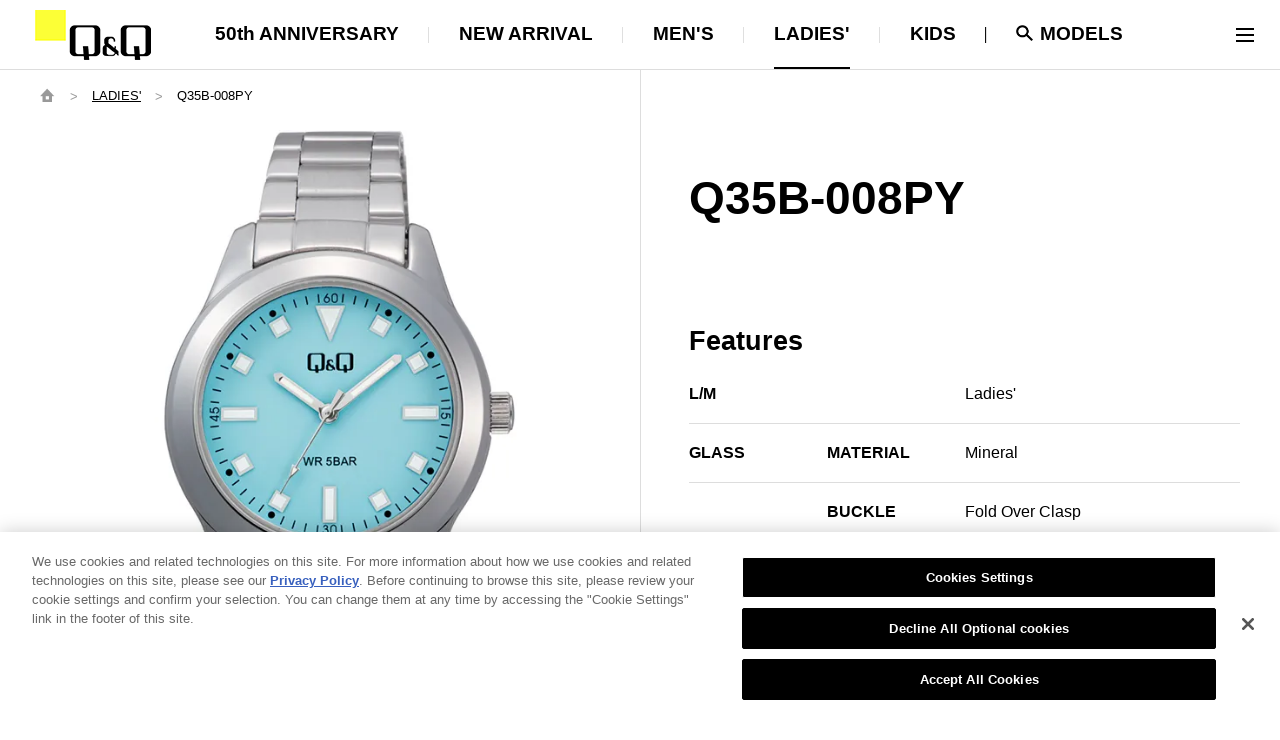

--- FILE ---
content_type: text/html
request_url: https://qq-watch.jp/eng/lineup/detail.html?id=Q35B-008PY
body_size: 8883
content:
<!DOCTYPE HTML>
<html lang="en">
<head prefix="og: http://ogp.me/ns# fb: http://ogp.me/ns/fb# article: http://ogp.me/ns/article#">
<!-- Google Tag Manager -->
<script>(function(w,d,s,l,i){w[l]=w[l]||[];w[l].push({'gtm.start':
new Date().getTime(),event:'gtm.js'});var f=d.getElementsByTagName(s)[0],
j=d.createElement(s),dl=l!='dataLayer'?'&l='+l:'';j.async=true;j.src=
'https://www.googletagmanager.com/gtm.js?id='+i+dl;f.parentNode.insertBefore(j,f);
})(window,document,'script','dataLayer','GTM-KKCLZBH');</script>
<!-- End Google Tag Manager -->
<meta charset="utf-8">
<meta http-equiv="X-UA-Compatible" content="IE=edge">
<title>Q&amp;Q Watches</title>
<meta name="description" content="See our latest collection of Q&Q, offering reliable timepieces using Japanese craftsmanship with great choices of designs.">
<meta name="keywords" content="line up,Q&amp;Q,watch,clock,CITIZEN">
<meta name="viewport" content="width=device-width">
<meta name="format-detection" content="telephone=no">
<meta property="og:type" content="article">
<meta property="og:title" content="Q&amp;Q Watches">
<meta property="og:description" content="See our latest collection of Q&Q, offering reliable timepieces using Japanese craftsmanship with great choices of designs.">
<meta property="og:url" content="http://qq-watch.jp/eng/lineup/detail.html">
<meta property="og:image" content="http://qq-watch.jp/eng/common/img/ogimage.png">
<meta property="og:site_name" content="Q&amp;Q Watches">
<meta property="og:locale" content="en_US">
<link rel="shortcut icon" href="/eng/favicon.ico">
<link rel="apple-touch-icon-precomposed" href="/eng/common/img/apple-touch-icon.png">
<link rel="stylesheet" href="/eng/common/css/base.css">
<link rel="stylesheet" href="/eng/common/plugin/slick/slick.css">
<link rel="stylesheet" href="/eng/common/css/layout_pc.css">
<link rel="stylesheet" href="/eng/common/css/layout_sp.css">
<link rel="stylesheet" href="/eng/common/css/parts_pc.css">
<link rel="stylesheet" href="/eng/common/css/parts_sp.css">
<script src="/eng/common/lib/jquery.js"></script>
<script src="/eng/common/plugin/jquery.sticky-kit.min.js"></script>
<script src="/eng/common/plugin/slick/slick.js"></script>
<script src="/eng/common/js/common.js"></script>
<script src="/eng/common/js/lineup.js"></script>
<script src="/eng/common/js/copyright.js"></script>
<script src="/eng/common/js/analytics.js"></script>
<link rel="stylesheet" media="all" href="/eng/common/css/cookie.css">
</head>
<body>
<!-- Google Tag Manager (noscript) -->
<noscript><iframe src="https://www.googletagmanager.com/ns.html?id=GTM-KKCLZBH"
height="0" width="0" style="display:none;visibility:hidden"></iframe></noscript>
<!-- End Google Tag Manager (noscript) -->
  <div id="page">


    <script>
      document.write('<script src="/eng/common/js/header.js?' + new Date().getTime() + '"><\/script>');
    </script>

    <main id="main" class="Main">
      <div id="mainBody" class="MainBody">
        <div class="pageGuide">
          <ol class="breadcrumbs" itemscope itemtype="http://schema.org/BreadcrumbList">
            <li itemprop="itemListElement" itemscope itemtype="http://schema.org/ListItem"><a itemprop="item" href="/eng/index.html"><span itemprop="name">HOME</span></a><meta itemprop="position" content="1" /></li>
            <li itemprop="itemListElement" itemscope itemtype="http://schema.org/ListItem"><a itemprop="item" href="/eng/index.html"><span itemprop="name"></span></a><meta itemprop="position" content="2" /></li>
            <li></li>
          </ol>
        <!--/pageGuide--></div>
        <div class="container">
          <div class="contents">
            <div class="detail-area">
              <div class="area-01">
                <div class="visual-area">
                </div>
              <!--/area-01--></div>
              <div class="area-02">
                <h1 class="model_number"></h1>
                <h2 class="heading-features">Features</h2>
                <div class="table-layout-v2">
                  <table class="table_inner">
                    <colgroup>
                      <col span="1" class="gp-w-025per">
                      <col span="1" class="gp-w-025per">
                      <col span="1" class="gp-w-050per">
                    </colgroup>
                    <tr>
                      <th colspan="2">L/M</th>
                      <td><div class="user_type"></div></td>
                    </tr>
                    <tr class="cell-border">
                      <th>GLASS</th>
                      <th>MATERIAL</th>
                      <td><div class="glass_material"></div></td>
                    </tr>
                    <tr class="cell-border">
                      <th rowspan="5">BAND</th>
                      <th class="cell-inner-top">BUCKLE</th>
                      <td class="cell-inner-top"><div class="band_buckle"></div></td>
                    </tr>
                    <tr>
                      <th class="cell-inner">MATERIAL</th>
                      <td class="cell-inner"><div class="band_material"></div></td>
                    </tr>
                    <tr>
                      <th class="cell-inner">LENGTH</th>
                      <td class="cell-inner"><div class="band_length"></div></td>
                    </tr>
                    <tr>
                      <th class="cell-inner">WIDTH</th>
                      <td class="cell-inner"><div class="band_width"></div></td>
                    </tr>
                    <tr>
                      <th class="cell-inner-bottom">COLOR</th>
                      <td class="cell-inner-bottom"><div class="band_color"></div></td>
                    </tr>
                    <tr class="cell-border">
                      <th rowspan="5">CASE</th>
                      <th class="cell-inner-top">TYPE</th>
                      <td class="cell-inner-top"><div class="case_type"></div></td>
                    </tr>
                    <tr>
                      <th class="cell-inner">MATERIAL</th>
                      <td class="cell-inner"><div class="case_material"></div></td>
                    </tr>
                    <tr>
                      <th class="cell-inner">SIZE</th>
                      <td class="cell-inner"><div class="case_size"></div></td>
                    </tr>
                    <tr>
                      <th class="cell-inner">THICKNESS</th>
                      <td class="cell-inner"><div class="case_thickness"></div></td>
                    </tr>
                    <tr>
                      <th class="cell-inner-bottom">COLOR</th>
                      <td class="cell-inner-bottom"><div class="case_color"></div></td>
                    </tr>
                    <tr class="cell-border">
                      <th>DIAL</th>
                      <th>COLOR</th>
                      <td class=""><div class="dial_color"></div></td>
                    </tr>
                    <tr class="cell-border">
                      <th colspan="2">WEIGHT</th>
                      <td class=""><div class="gross_weight"></div></td>
                    </tr>
                    <tr class="cell-border">
                      <th colspan="2">MOVEMENT</th>
                      <td class=""><div class="movement"></div></td>
                    </tr>
                    <tr class="cell-border">
                      <th colspan="2">WATER RESIST</th>
                      <td class=""><div class="water_resist"></div></td>
                    </tr>
                  </table>
                </div>
                <div class="manual-area"></div>
                <div class="relation-area"></div>
              <!--/area-02--></div>
            <!--/detail-area--></div>

          <!--/contents--></div>
          <div class="class-nav mens">
            <ul>
              <li class="metal"><a href="/eng/mens/metal.html">METAL</a></li>
              <li class="plastic"><a href="/eng/mens/plastic.html">PLASTIC</a></li>
              <li class="digital"><a href="/eng/mens/digital.html">DIGITAL</a></li>
            </ul>
          </div>
          <div class="class-nav ladies">
            <ul>
              <li class="metal"><a href="/eng/ladies/metal.html">METAL</a></li>
              <li class="plastic"><a href="/eng/ladies/plastic.html">PLASTIC</a></li>
              <li class="digital"><a href="/eng/ladies/digital.html">DIGITAL</a></li>
            </ul>
          </div>

        <!--/container--></div>
      <!--/MainBody--></div>
    <!--/Main--></main>


    <script>
      document.write('<script src="/eng/common/js/footer.js?' + new Date().getTime() + '"><\/script>');
    </script>

  <!--/page--></div>
<!--<script type="text/javascript" src="/eng/common/js/common_inc.js"></script>-->
</body>
</html>


--- FILE ---
content_type: text/css
request_url: https://qq-watch.jp/eng/common/css/base.css
body_size: 9111
content:
@charset "utf-8";

/* ======================================================
 * base.css
 * ------------------------------------------------------
 * Reset
 * Basic
 * General Purpose
 * Media Queries
====================================================== */

/* ------------------------------------------------------
 * Reset
------------------------------------------------------ */
/* 
html5doctor.com Reset Stylesheet
v1.6.1
Last Updated: 2010-09-17
Author: Richard Clark - http://richclarkdesign.com 
Twitter: @rich_clark
*/
html,body,div,span,object,iframe,h1,h2,h3,h4,h5,h6,p,blockquote,pre,abbr,address,cite,code,del,dfn,em,img,ins,kbd,q,samp,small,strong,sub,sup,var,b,i,dl,dt,dd,ol,ul,li,fieldset,form,label,legend,table,caption,tbody,tfoot,thead,tr,th,td,article,aside,canvas,details,figcaption,figure,footer,header,hgroup,menu,nav,section,summary,time,mark,audio,video{margin:0;padding:0;border:0;outline:0;font-size:100%;vertical-align:baseline;background:transparent;}
body{line-height:1;}
article,aside,details,figcaption,figure,footer,header,hgroup,menu,nav,section{display:block;}
nav ul{list-style:none;}
blockquote,q{quotes:none;}
blockquote:before,blockquote:after,q:before,q:after{content:'';content:none;}
a{margin:0;padding:0;font-size:100%;vertical-align:baseline;background:transparent;}
ins{background-color:#ff9;color:#000;text-decoration:none;}
mark{background-color:#ff9;color:#000;font-style:italic;font-weight:bold;}
del{text-decoration: line-through;}
abbr[title],dfn[title]{border-bottom:1px dotted;cursor:help;}
table{border-collapse:collapse;border-spacing:0;}
hr{display:block;height:1px;border:0;border-top:1px solid #cccccc;margin:1em 0;padding:0;}
input,select{vertical-align:middle;}

/* ----- custom ----- */
main{display:block;margin:0;padding:0;border:0;outline:0;font-size:100%;vertical-align:baseline;background:transparent;}
h1,h2,h3,h4,h5,h6,small{font-weight:normal;}
ul,ol{list-style:none;}
strong{font-weight:bold;}
em,i{font-style:italic;}
address{font-style:normal;}
hr,legend{display:none;}
time{display:block;}
sub,sup{position:relative;font-size:74%;line-height:1;}
sup{top:-.15em;}
sub{bottom:-.1em;}
img{max-width:100%;height:auto;vertical-align:top;}

/* ------------------------------------------------------
 * Basic
------------------------------------------------------ */
html {
  font-size: 62.5%;
  -ms-text-size-adjust: 100%;
  -webkit-text-size-adjust: 100%;
}
body {
  color: #000;
  font: 1.6rem/1.75 Poppins, Noto Sans, sans-serif;
  word-wrap : break-word;
}
body *,
body *::before,
body *::after {
  -webkit-box-sizing: border-box;
  -moz-box-sizing: border-box;
  box-sizing: border-box;
}

/* ----- link ----- */
a {
  -webkit-transition: all .2s ease-out 0s;
  transition: all .2s ease-out 0s;
}
a:link    {color:#000000;text-decoration:underline;}
a:visited {color:#000000;text-decoration:underline;}
a:hover   {color:#000000;text-decoration:none;}
a:active  {color:#000000;text-decoration:none;}

/* ----- form ----- */
input,
select,
textarea,
button {
  font: 1.6rem/1.75 Poppins, Noto Sans, sans-serif;
}

/* ------------------------------------------------------
 * General Purpose
------------------------------------------------------ */
/* ----- width ----- */
.gp-w-auto{width:auto!important;}.gp-w-001per{width:1%!important;}.gp-w-002per{width:2%!important;}.gp-w-003per{width:3%!important;}.gp-w-004per{width:4%!important;}.gp-w-005per{width:5%!important;}.gp-w-006per{width:6%!important;}.gp-w-007per{width:7%!important;}.gp-w-008per{width:8%!important;}.gp-w-009per{width:9%!important;}.gp-w-010per{width:10%!important;}.gp-w-011per{width:11%!important;}.gp-w-012per{width:12%!important;}.gp-w-013per{width:13%!important;}.gp-w-014per{width:14%!important;}.gp-w-015per{width:15%!important;}.gp-w-016per{width:16%!important;}.gp-w-017per{width:17%!important;}.gp-w-018per{width:18%!important;}.gp-w-019per{width:19%!important;}.gp-w-020per{width:20%!important;}.gp-w-021per{width:21%!important;}.gp-w-022per{width:22%!important;}.gp-w-023per{width:23%!important;}.gp-w-024per{width:24%!important;}.gp-w-025per{width:25%!important;}.gp-w-026per{width:26%!important;}.gp-w-027per{width:27%!important;}.gp-w-028per{width:28%!important;}.gp-w-029per{width:29%!important;}.gp-w-030per{width:30%!important;}.gp-w-031per{width:31%!important;}.gp-w-032per{width:32%!important;}.gp-w-033per{width:33%!important;}.gp-w-034per{width:34%!important;}.gp-w-035per{width:35%!important;}.gp-w-036per{width:36%!important;}.gp-w-037per{width:37%!important;}.gp-w-038per{width:38%!important;}.gp-w-039per{width:39%!important;}.gp-w-040per{width:40%!important;}.gp-w-041per{width:41%!important;}.gp-w-042per{width:42%!important;}.gp-w-043per{width:43%!important;}.gp-w-044per{width:44%!important;}.gp-w-045per{width:45%!important;}.gp-w-046per{width:46%!important;}.gp-w-047per{width:47%!important;}.gp-w-048per{width:48%!important;}.gp-w-049per{width:49%!important;}.gp-w-050per{width:50%!important;}.gp-w-051per{width:51%!important;}.gp-w-052per{width:52%!important;}.gp-w-053per{width:53%!important;}.gp-w-054per{width:54%!important;}.gp-w-055per{width:55%!important;}.gp-w-056per{width:56%!important;}.gp-w-057per{width:57%!important;}.gp-w-058per{width:58%!important;}.gp-w-059per{width:59%!important;}.gp-w-060per{width:60%!important;}.gp-w-061per{width:61%!important;}.gp-w-062per{width:62%!important;}.gp-w-063per{width:63%!important;}.gp-w-064per{width:64%!important;}.gp-w-065per{width:65%!important;}.gp-w-066per{width:66%!important;}.gp-w-067per{width:67%!important;}.gp-w-068per{width:68%!important;}.gp-w-069per{width:69%!important;}.gp-w-070per{width:70%!important;}.gp-w-071per{width:71%!important;}.gp-w-072per{width:72%!important;}.gp-w-073per{width:73%!important;}.gp-w-074per{width:74%!important;}.gp-w-075per{width:75%!important;}.gp-w-076per{width:76%!important;}.gp-w-077per{width:77%!important;}.gp-w-078per{width:78%!important;}.gp-w-079per{width:79%!important;}.gp-w-080per{width:80%!important;}.gp-w-081per{width:81%!important;}.gp-w-082per{width:82%!important;}.gp-w-083per{width:83%!important;}.gp-w-084per{width:84%!important;}.gp-w-085per{width:85%!important;}.gp-w-086per{width:86%!important;}.gp-w-087per{width:87%!important;}.gp-w-088per{width:88%!important;}.gp-w-089per{width:89%!important;}.gp-w-090per{width:90%!important;}.gp-w-091per{width:91%!important;}.gp-w-092per{width:92%!important;}.gp-w-093per{width:93%!important;}.gp-w-094per{width:94%!important;}.gp-w-095per{width:95%!important;}.gp-w-096per{width:96%!important;}.gp-w-097per{width:97%!important;}.gp-w-098per{width:98%!important;}.gp-w-099per{width:99%!important;}.gp-w-100per{width:100%!important;}

/* ----- border ----- */
.gp-bd-none{border:none!important;}
.gp-bd-t-none{border-top:none!important;}
.gp-bd-r-none{border-right:none!important;}
.gp-bd-b-none{border-bottom:none!important;}
.gp-bd-l-none{border-left:none!important;}

/* ----- br ----- */
.gp-br-nowrap{white-space:nowrap!important;}

/* ----- align ----- */
.gp-al-center{text-align:center!important;}
.gp-al-right{text-align:right!important;}
.gp-al-left{text-align:left!important;}
.gp-al-top{vertical-align:top!important;}
.gp-al-middle{vertical-align:middle!important;}
.gp-al-bottom{vertical-align:bottom!important;}

/* ----- font ----- */
.f-bold{font-weight:bold!important;}
.f-color{color:#e50909!important;}
.f-highlight{color:#e50909!important;}
.f-italic{font-style:italic!important;}
.f-underline{text-decoration:underline!important;}
.f-strike{text-decoration:line-through!important;}
.f-normal-weight{font-weight:normal!important;}
.f-normal-style{font-style:normal!important;}

/* ======================================================
 * Media Queries
====================================================== */
@media print, screen and (min-width: 768px) {
/* ------------------------------------------------------
 * Basic
------------------------------------------------------ */
/* ----- link ----- */
/* img */
a img {
  transition-property:all;
  transition-duration:0.2s;
  -webkit-backface-visibility: hidden;
  backface-visibility: hidden;
}
a:hover img {
  -ms-filter:"alpha(opacity=70)";
  filter:alpha(opacity=70);
  opacity:0.7;
}

/* tel */
a[href^="tel:"] {
  color: #333;
  text-decoration: none;
  pointer-events: none;
  cursor: default;
}

/* ------------------------------------------------------
 * General Purpose
------------------------------------------------------ */
/* ----- device ----- */
.pc-hidden {
  display: none !important;
}
}

@media only screen and (max-width: 767px) {
/* ------------------------------------------------------
 * Basic
------------------------------------------------------ */
body {
  font-size: 1.4rem;
  line-height: 1.5;
}
input,
select,
textarea,
button {
  font-size: 1.4rem;
}

/* ------------------------------------------------------
 * General Purpose
------------------------------------------------------ */
/* ----- device ----- */
.sp-hidden {
  display: none !important;
}
}

--- FILE ---
content_type: text/css
request_url: https://qq-watch.jp/eng/common/css/layout_pc.css
body_size: 12849
content:
@charset "utf-8";

/* ======================================================
 * layout_pc.css
====================================================== */

@media print, screen and (min-width: 768px) {
/* ------------------------------------------------------
 * Header
------------------------------------------------------ */
.Header {
  position: fixed;
  top: 0;
  width: 100%;
  height: 70px;
  background: #ffffff;
  border-bottom: solid 1px #dddddd;
  z-index: 9999;
}
.Header .HeaderBody {
  -webkit-display: flex;
  display: flex;
}

/* header-identity */
.Header .HeaderBody .header-identity {
  margin-right: auto;
}
.Header .HeaderBody .header-identity > .identity_logo {
  width: 185px;
  padding-top: 10px;
}
.Header .HeaderBody .header-identity > .identity_logo > a {
  display: block;
  width: 116px;
  height: 50px;
  margin: 0 auto;
}

/* HeaderUtility */
.Header .HeaderBody .HeaderUtility {
  margin: 0 auto;
}
.Header .HeaderBody .HeaderUtility > ul {
  -webkit-display: flex;
  display: flex;
  -webkit-align-items: center;
  align-items: center;
  -webkit-justify-content: center;
  justify-content: center;
}
.Header .HeaderBody .HeaderUtility > ul > li {
  position: relative;
  display: table;
}
.Header .HeaderBody .HeaderUtility > ul > li:after {
  content: "";
  position: absolute;
  top: 50%;
  right: 0;
  display: block;
  width: 1px;
  margin-top: -8px;
  height: 16px;
  background: #dfdfdf;
}
.Header .HeaderBody .HeaderUtility > ul > li.kids:after {
  background: #0f0f0f;
}
.Header .HeaderBody .HeaderUtility > ul > li.search:after {
  content: "";
  position: absolute;
  top: 50%;
  left: 0;
  display: block;
  width: 1px;
  margin-top: -8px;
  height: 16px;
  background: #dfdfdf;
}
.Header .HeaderBody .HeaderUtility > ul > li > a {
  display: table-cell;
  height: 69px;
  /*padding: 0 53px;*/
  /*50th anniversaryのヘッダー掲載終わったら0 53pxに戻す*/
  padding: 0 30px;
  color: #000000;
  font-size: 1.9rem;
  font-weight: bold;
  text-decoration: none;
  text-align: center;
  vertical-align: middle;
}
.Header .HeaderBody .HeaderUtility > ul > li > a > span {
  display: inline-block;
  line-height: 67px;
  border-bottom: solid 2px #ffffff;
  -webkit-transition: all .2s ease-out 0s;
  transition: all .2s ease-out 0s;
  white-space: nowrap;
}
.Header .HeaderBody .HeaderUtility > ul > li.current > a > span,
.Header .HeaderBody .HeaderUtility > ul > li > a:hover > span {
  border-bottom: solid 2px #000000;
}
.Header .HeaderBody .HeaderUtility > ul > li.search > a > span:before {
  content: "";
  display: inline-block;
  width: 17px;
  height: 17px;
  margin: 0 7px 2px 0;
  background: url(/eng/common/img/head_ic01.png) no-repeat 0 0;
  background-size: contain;
  vertical-align: middle;
}

/* HeaderMenu */
.Header .HeaderBody .HeaderMenu {
  -webkit-display: flex;
  display: flex;
  width: 185px;
  margin-left: auto;
}
.Header .HeaderBody .HeaderMenu > .menu-button {
  position: relative;
  width: 70px;
  height: 70px;
  margin-left: auto;
}
.Header .HeaderBody .HeaderMenu > .menu-button > a {
  display: block;
  width: 70px;
  height: 70px;
}
.Header .HeaderBody .HeaderMenu > .menu-button > a:before {
  content: "";
  position: absolute;
  top: 28px;
  left: 50%;
  display: block;
  margin-left: -9px;
  display: block;
  width: 18px;
  height: 2px;
  background: #000000;
  -webkit-transition: all .2s ease-out 0s;
  transition: all .2s ease-out 0s;
}
.Header .HeaderBody .HeaderMenu > .menu-button > a:after {
  content: "";
  position: absolute;
  bottom: 28px;
  left: 50%;
  display: block;
  margin-left: -9px;
  display: block;
  width: 18px;
  height: 2px;
  background: #000000;
  -webkit-transition: all .2s ease-out 0s;
  transition: all .2s ease-out 0s;
}
.Header .HeaderBody .HeaderMenu > .menu-button > a:hover:before {
  top: 26px;
}
.Header .HeaderBody .HeaderMenu > .menu-button > a:hover:after {
  bottom: 26px;
}
.Header .HeaderBody .HeaderMenu > .menu-button > a > span {
  display: block;
  text-indent: -9999px;
}
.Header .HeaderBody .HeaderMenu > .menu-button > a > span:before {
  content: "";
  position: absolute;
  top: 34px;
  left: 50%;
  display: block;
  margin-left: -9px;
  display: block;
  width: 18px;
  height: 2px;
  background: #000000;
}
.Header .HeaderBody .HeaderMenu .inner {
  position: fixed;
  top: 70px;
  right: -420px;
  width: 420px;
  height: 100%;
  -webkit-transition: all .2s ease-out 0s;
  transition: all .2s ease-out 0s;
}
/* open */
.Header .HeaderBody .HeaderMenu > .menu-button.open > a {
  background: #000000;
}
.Header .HeaderBody .HeaderMenu > .menu-button.open > a:before {
  top: 33px;
  background: #ffffff;
  transform: rotate(45deg);
}
.Header .HeaderBody .HeaderMenu > .menu-button.open > a:after {
  bottom: 35px;
  background: #ffffff;
  transform: rotate(-45deg);
}
.Header .HeaderBody .HeaderMenu > .menu-button.open > a:hover:before {
  top: 33px;
  transform: rotate(45deg) scale(1.4);
}
.Header .HeaderBody .HeaderMenu > .menu-button.open > a:hover:after {
  bottom: 35px;
  transform: rotate(-45deg) scale(1.4);
}
.Header .HeaderBody .HeaderMenu > .menu-button.open > a > span:before {
  display: none;
}
.Header .HeaderBody .HeaderMenu .menu-button.open + .inner {
  position: fixed;
  top: 70px;
  right: 0;
  width: 420px;
  height: 100%;
  background: rgba(0,0,0,0.8);
  z-index: 200;
}
.Header .HeaderBody .HeaderMenu .inner .menu-wrap {
  padding: 80px 60px;
}
.Header .HeaderBody .HeaderMenu .inner a {
  color: #ffffff;
  text-decoration: none;
}
.Header .HeaderBody .HeaderMenu .inner a:hover {
  text-decoration: underline;
}
.Header .HeaderBody .HeaderMenu .inner .menu-button > a {
  display: block;
  padding: 10px 10px;
  border: solid 1px #ffffff;
  font-size: 1.6rem;
  font-weight: bold;
  text-align: center;
}
.Header .HeaderBody .HeaderMenu .inner .menu-button > a::before {
  content: "";
  display: inline-block;
  width: 13px;
  height: 15px;
  margin: 0 10px 3px 0;
  background: url(/eng/common/img/com_ic04_02.png) no-repeat 0 0;
  background-size: contain;
  vertical-align: middle;
}
.Header .HeaderBody .HeaderMenu .inner .menu-list-01 {
  margin-top: 70px;
  text-align: center;
}
.Header .HeaderBody .HeaderMenu .inner .menu-list-01 > li {
  margin-top: 25px;
}
.Header .HeaderBody .HeaderMenu .inner .menu-list-01 > li > a {
  font-size: 2.4rem;
  font-weight: bold;
}
.Header .HeaderBody .HeaderMenu .inner .menu-list-02 {
  margin-top: 20px;
  text-align: center;
}
.Header .HeaderBody .HeaderMenu .inner .menu-list-02 > li {
  margin-top: 25px;
}
.Header .HeaderBody .HeaderMenu .inner .menu-list-02 > li > a {
  font-size: 1.4rem;
}
.Header .HeaderBody .HeaderMenu .inner .menu-list-02 > li > a.a-blank::after {
  content: "";
  display: inline-block;
  width: 13px;
  height: 11px;
  margin: 0 0 3px 8px;
  background: url(/eng/common/img/com_ic02_02.png) no-repeat 0 0;
  background-size: contain;
  vertical-align: middle;
}
.Header .HeaderBody .HeaderMenu .inner .menu-banner-area {
  margin-top: 80px;
}
.Header .HeaderBody .HeaderMenu .inner .menu-banner-area ul + ul {
  margin-top: 10px;
}
.Header .HeaderBody .HeaderMenu .inner .menu-banner-01 {
  -webkit-display: flex;
  display: flex;
  flex-wrap: wrap;
}
.Header .HeaderBody .HeaderMenu .inner .menu-banner-01 > li {
  width: 48.3%;
  margin-top: 10px;
}
.Header .HeaderBody .HeaderMenu .inner .menu-banner-01 > li:nth-child(1),
.Header .HeaderBody .HeaderMenu .inner .menu-banner-01 > li:nth-child(2) {
  margin-top: 0;
}
.Header .HeaderBody .HeaderMenu .inner .menu-banner-01 > li + li {
  margin-left: auto;
}
.Header .HeaderBody .HeaderMenu .inner .menu-banner-02 > li {
  margin-top: 10px;
}
.Header .HeaderBody .HeaderMenu .inner .menu-banner-02 > li:first-child {
  margin-top: 0;
}

/* ------------------------------------------------------
 * Main
------------------------------------------------------ */
.Main {
  margin-top: 70px;
}

/* ----- pageGuide ----- */
.pageGuide {
  position: relative;
  max-width: 1200px;
  margin: 0 auto;
  z-index: 100;
}
.pageGuide > .breadcrumbs {
  -webkit-display: flex;
  display: flex;
  -webkit-align-items: center;
  align-items: center;
  padding-top: 15px;
}
.pageGuide > .breadcrumbs > li {
  font-size: 1.3rem;
}
.pageGuide > .breadcrumbs > li:before {
  content: ">";
  color: #999999;
  margin: 0 14px;
  vertical-align: middle;
}
.pageGuide > .breadcrumbs > li:first-child:before {
  display: none;
}
.pageGuide > .breadcrumbs > li > a {
  display: inline-block;
  color: #000000;
}
.pageGuide > .breadcrumbs > li:first-child > a {
  width: 16px;
  height: 14px;
  margin: 0 0 4px 0;
  background: url(/eng/common/img/com_ic01.png) no-repeat 0 0;
  background-size: contain;
  vertical-align: middle;
  text-indent: -9999px;
  outline: none;
}

/* ----- container ----- */
.contents {
  width: 1200px;
  margin: 0 auto;
  padding-bottom: 80px;
}

/* ------------------------------------------------------
 * Footer
------------------------------------------------------ */
.Footer {
  position: relative;
  width: 100%;
  background: #000000;
}
.Footer .FooterBody {
  max-width: 1200px;
  margin: 0 auto;
}

/* FooterUtility */
.Footer .FooterBody .FooterUtility {
  padding: 52px 0 55px;
}
.Footer .FooterBody .FooterUtility a {
  color: #ffffff;
  text-decoration: none;
}
.Footer .FooterBody .FooterUtility a:hover {
  text-decoration: underline;
}
.Footer .FooterBody .FooterUtility > .utility-list01 {
  -webkit-display: flex;
  display: flex;
  -webkit-align-items: center;
  align-items: center;
  -webkit-justify-content: center;
  justify-content: center;
}
.Footer .FooterBody .FooterUtility > .utility-list01 > li {
  margin: 0 22px;
}
.Footer .FooterBody .FooterUtility > .utility-list01 > li > a {
  font-size: 1.8rem;
  font-weight: bold;
}
.Footer .FooterBody .FooterUtility > .utility-list02 {
  -webkit-display: flex;
  display: flex;
  -webkit-align-items: center;
  align-items: center;
  -webkit-justify-content: center;
  justify-content: center;
  margin-top: 14px;
}
.Footer .FooterBody .FooterUtility > .utility-list02 > li {
  margin: 0 19px;
}
.Footer .FooterBody .FooterUtility > .utility-list02 > li > a {
  font-size: 1.4rem;
}
.Footer .FooterBody .FooterUtility > .utility-list02 > li > a.a-blank::after {
  content: "";
  display: inline-block;
  width: 13px;
  height: 11px;
  margin: 0 0 3px 6px;
  background: url(/eng/common/img/com_ic02_02.png) no-repeat 0 0;
  background-size: contain;
  vertical-align: middle;
}

/* footer-copyright */
.Footer .FooterBody .footer-copyright {
  width: 100%;
  height: 75px;
  padding: 25px 0 0;
  border-top: solid 1px #525252;
  color: #999999;
  font-size: 1.2rem;
  text-align: center;
}

/* ----- Pagetop ----- */
.Pagetop {
  position: absolute;
  right: 0;
  bottom: 0;
}
.Pagetop > a {
  position: relative;
  display: block;
  width: 75px;
  height: 75px;
  text-indent: -9999px;
}
.Pagetop > a::before {
  content: "";
  position: absolute;
  top: 50%;
  left: 50%;
  display: block;
  width: 12px;
  height: 12px;
  margin: -3px 0 0 -6px;
  border-top: solid 2px #ffffff;
  border-right: solid 2px #ffffff;
  transform: rotate(-45deg);
  -webkit-transition: all .2s ease-out 0s;
  transition: all .2s ease-out 0s;
}
.Pagetop:hover > a::before {
  margin: -6px 0 0 -6px;
}

/* ------------------------------------------------------
 * Clearfix
------------------------------------------------------ */
.clearfix::after {
  display: block;
  clear: both;
  content: "";
}
}

/* ======================================================
 * Media Queries
====================================================== */
@media screen and (min-width: 768px) and (max-width: 1000px) {
.Header .HeaderBody .HeaderUtility > ul > li > a {
  padding: 0 20px;
}
.Header .HeaderBody .HeaderMenu {
  width: 150px;
}
}
@media print, screen and (max-height: 825px) {
.Header .HeaderBody .HeaderMenu .inner {
  padding-bottom: 70px;
}
.Header .HeaderBody .HeaderMenu .inner .menu-wrap {
  overflow-y: scroll;
  height: 100%;
}
.Header .HeaderBody .HeaderMenu .inner .menu-banner-area {
  margin-bottom: 20px;
}
}

/* ======================================================
 * Print
====================================================== */
@media print {
.sp-hidden,
.Pagetop {display:none!important;}
.Header {
  position: inherit;
  top: auto;
}
.class-nav {
  position: inherit !important;
  bottom: auto !important;
}
}

--- FILE ---
content_type: text/css
request_url: https://qq-watch.jp/eng/common/css/layout_sp.css
body_size: 11471
content:
@charset "utf-8";

/* ======================================================
 * layout_sp.css
====================================================== */

@media only screen and (max-width: 767px) {
/* ------------------------------------------------------
 * Header
------------------------------------------------------ */
.Header {
  top: 0;
  width: 100%;
  background: #ffffff;
  border-bottom: solid 1px #dddddd;
  z-index: 9999;
}
.Header .HeaderBody:after {
  content: 'Global watch brand established in 1976';
  display: block;
  text-align: center;
  margin-bottom: 5px;
}

/* header-identity */
.Header .HeaderBody .header-identity {
  width: 94px;
  margin: 0 auto;
}
.Header .HeaderBody .header-identity > .identity_logo {
  padding: 9px 0 8px;
}
.Header .HeaderBody .header-identity > .identity_logo > a {
  display: block;
  margin: 0 auto;
}

/* HeaderUtility */
/*.Header .HeaderBody .HeaderUtility > ul {
  -webkit-display: flex;
  display: flex;
  -webkit-align-items: center;
  align-items: center;
  -webkit-justify-content: center;
  justify-content: center;
}*/
.Header .HeaderBody .HeaderUtility > ul > li {
  display: none;
}
.Header .HeaderBody .HeaderUtility > ul > li.search {
  display: block;
  position: absolute;
  top: 0;
  right: 30px;
  /*display: table;*/
}
.Header .HeaderBody .HeaderUtility > ul > li:after {
  content: "";
  position: absolute;
  top: 50%;
  right: 0;
  display: block;
  width: 1px;
  margin-top: -7px;
  height: 14px;
  background: #dfdfdf;
}
.Header .HeaderBody .HeaderUtility > ul > li.kids:after {
  background: #0f0f0f;
}
.Header .HeaderBody .HeaderUtility > ul > li.search:after {
  display: none;
}
.Header .HeaderBody .HeaderUtility > ul > li > a {
  display: table-cell;
  height: 45px;
  padding: 0 20px;
  color: #000000;
  font-size: 1.4rem;
  font-weight: bold;
  text-decoration: none;
  text-align: center;
  vertical-align: middle;
}
.Header .HeaderBody .HeaderUtility > ul > li.search > a > span {
  display: inline-block;
  width: 20px;
  height: 20px;
  margin-top: 6px;
  background: url(/eng/common/img/head_ic01.png) no-repeat 50% 50%;
  background-size: contain;
  text-indent: -9999px;
}
.Header .HeaderBody .HeaderUtility > ul > li.current > a > span::after {
  content: "";
  position: absolute;
  bottom: -1px;
  display: none;
  height: 2px;
  background: #000000;
}
.Header .HeaderBody .HeaderUtility > ul > li.mens.current > a > span::after {
  width: 3em;
}
.Header .HeaderBody .HeaderUtility > ul > li.ladies.current > a > span::after {
  width: 3.5em;
}
.Header .HeaderBody .HeaderUtility > ul > li.kids.current > a > span::after {
  width: 2.5em;
}
.Header .HeaderBody .HeaderUtility > ul > li.search.current > a > span::after {
  width: 1.5em;
}

/* HeaderMenu */
.Header .HeaderBody .HeaderMenu {
  position: absolute;
  top: 0;
  right: 0;
}
.Header .HeaderBody .HeaderMenu > .menu-button {
  position: relative;
  width: 45px;
  height: 46px;
  margin-left: auto;
  z-index: 200;
}
.Header .HeaderBody .HeaderMenu > .menu-button > a {
  display: block;
  width: 45px;
  height: 45px;
}
.Header .HeaderBody .HeaderMenu > .menu-button > a:before {
  content: "";
  position: absolute;
  top: 17px;
  left: 50%;
  display: block;
  margin-left: -9px;
  display: block;
  width: 18px;
  height: 2px;
  background: #000000;
  -webkit-transition: all .2s ease-out 0s;
  transition: all .2s ease-out 0s;
}
.Header .HeaderBody .HeaderMenu > .menu-button > a:after {
  content: "";
  position: absolute;
  bottom: 13px;
  left: 50%;
  display: block;
  margin-left: -9px;
  display: block;
  width: 18px;
  height: 2px;
  background: #000000;
  -webkit-transition: all .2s ease-out 0s;
  transition: all .2s ease-out 0s;
}
.Header .HeaderBody .HeaderMenu > .menu-button > a > span {
  display: block;
  text-indent: -9999px;
}
.Header .HeaderBody .HeaderMenu > .menu-button > a > span:before {
  content: "";
  position: absolute;
  top: 24px;
  left: 50%;
  display: block;
  margin-left: -9px;
  display: block;
  width: 18px;
  height: 2px;
  background: #000000;
}
.Header .HeaderBody .HeaderMenu .inner {
  display: none;
}
/* open */
.Header .HeaderBody .HeaderMenu > .menu-button.open > a {
  background: #ffffff;
}
.Header .HeaderBody .HeaderMenu > .menu-button.open > a:before {
  top: 22px;
  width: 18px;
  transform: rotate(45deg);
}
.Header .HeaderBody .HeaderMenu > .menu-button.open > a:after {
  bottom: 22px;
  width: 18px;
  transform: rotate(-45deg);
}
.Header .HeaderBody .HeaderMenu > .menu-button.open > a > span:before {
  display: none;
}
.Header .HeaderBody .HeaderMenu .menu-button.open + .inner {
  position: fixed;
  top: 0;
  right: 0;
  width: 100%;
  height: 100%;
  background: rgba(223,223,223, 0.8);
  z-index: 100;
  overflow: scroll;
  padding-bottom: 0;
}
.Header .HeaderBody .HeaderMenu .inner .itemNav {
  width: 90%;
  margin-left: 10%;
  background: #fff;
  padding: 30px 45px 60px 80px;
}
.Header .HeaderBody .HeaderMenu .inner .itemNav h3  {
  font-size: 1.6em;
  font-weight: bold;
  border-bottom: 1px solid #000;
  margin-top: 5.6vw;
}
.Header .HeaderBody .HeaderMenu .inner .itemNav p {
  width: 60%;
  margin-left: 40%;
  border-bottom: 1px solid #000;
  line-height: 3em;
  text-align: center;
}
.Header .HeaderBody .HeaderMenu .inner .itemNav a {
  color: #000;
  text-decoration: none;
  display: block;
}
.Header .HeaderBody .HeaderMenu .inner .menu-wrap a {
  color: #000000;
  text-decoration: none;
}
.Header .HeaderBody .HeaderMenu .inner .menu-wrap {
  padding: 20px 35px;
  width: 90%;
  margin-left: 10%;
  background: #ffffff;
  height: auto;
}
.Header .HeaderBody .HeaderMenu .inner .menu-button > a {
  display: block;
  padding: 12px 10px;
  border: solid 1px #000000;
  font-size: 1.6rem;
  text-align: center;
}
.Header .HeaderBody .HeaderMenu .inner .menu-button > a::before {
  content: "";
  display: inline-block;
  width: 13px;
  height: 15px;
  margin: 0 10px 3px 0;
  background: url(/eng/common/img/com_ic04_02.png) no-repeat 0 0;
  background-size: contain;
  vertical-align: middle;
}
.Header .HeaderBody .HeaderMenu .inner .menu-list-01 {
  margin-top: 20px;
  text-align: center;
}
.Header .HeaderBody .HeaderMenu .inner .menu-list-01 > li {
  margin-top: 15px;
}
.Header .HeaderBody .HeaderMenu .inner .menu-list-01 > li > a {
  font-size: 2.1rem;
  font-weight: bold;
}
.Header .HeaderBody .HeaderMenu .inner .menu-list-02 {
  margin-top: 15px;
  text-align: center;
}
.Header .HeaderBody .HeaderMenu .inner .menu-list-02 > li {
  margin-top: 15px;
}
.Header .HeaderBody .HeaderMenu .inner .menu-list-02 > li > a.a-blank::after {
  content: "";
  display: inline-block;
  width: 13px;
  height: 11px;
  margin: 0 0 3px 8px;
  background: url(/eng/common/img/com_ic02_02.png) no-repeat 0 0;
  background-size: contain;
  vertical-align: middle;
}
.Header .HeaderBody .HeaderMenu .inner .menu-banner-area {
  margin-top: 25px;
}
.Header .HeaderBody .HeaderMenu .inner .menu-banner-area ul + ul {
  margin-top: 10px;
}
.Header .HeaderBody .HeaderMenu .inner .menu-banner-01 {
  -webkit-display: flex;
  display: flex;
  flex-wrap: wrap;
}
.Header .HeaderBody .HeaderMenu .inner .menu-banner-01 > li {
  width: 48.3%;
  margin-top: 10px;
}
.Header .HeaderBody .HeaderMenu .inner .menu-banner-01 > li:nth-child(1),
.Header .HeaderBody .HeaderMenu .inner .menu-banner-01 > li:nth-child(2) {
  margin-top: 0;
}
.Header .HeaderBody .HeaderMenu .inner .menu-banner-01 > li + li {
  margin-left: auto;
}
.Header .HeaderBody .HeaderMenu .inner .menu-banner-02 > li {
  margin-top: 10px;
}
.Header .HeaderBody .HeaderMenu .inner .menu-banner-02 > li:first-child {
  margin-top: 0;
}

/* ------------------------------------------------------
 * Main
------------------------------------------------------ */
.Main {
  overflow: hidden;
  margin-top: 71px;
  padding: 0 15px;
}

/* ----- pageGuide ----- */
.pageGuide {
  padding: 0 0 7px;
}
.pageGuide > .breadcrumbs {
  -webkit-display: flex;
  display: flex;
  -webkit-align-items: center;
  align-items: center;
}
.pageGuide > .breadcrumbs > li {
  font-size: 1.0rem;
}
.pageGuide > .breadcrumbs > li:before {
  content: ">";
  color: #999999;
  margin: 0 6px;
  vertical-align: middle;
}
.pageGuide > .breadcrumbs > li:first-child:before {
  display: none;
}
.pageGuide > .breadcrumbs > li > a {
  display: inline-block;
  color: #000000;
}
.pageGuide > .breadcrumbs > li:first-child > a {
  width: 12px;
  height: 11px;
  margin: 0 0 3px 0;
  background: url(/eng/common/img/com_ic01.png) no-repeat 0 0;
  background-size: contain;
  vertical-align: middle;
  text-indent: -9999px;
}

/* contents */
.contents {
  padding-bottom: 40px;
}

/* ------------------------------------------------------
 * Footer
------------------------------------------------------ */
.Footer {
  position: relative;
  width: 100%;
  background: #000000;
}
.Footer .FooterBody {
  padding: 0 15px;
}

/* FooterUtility */
.Footer .FooterBody .FooterUtility {
  padding: 25px 0 25px;
}
.Footer .FooterBody .FooterUtility * {
  color: #ffffff;
  text-decoration: none;
}
.Footer .FooterBody .FooterUtility > .utility-list01 {
  -webkit-display: flex;
  display: flex;
  -webkit-align-items: center;
  align-items: center;
  -webkit-justify-content: center;
  justify-content: center;
  flex-wrap: wrap;
}
.Footer .FooterBody .FooterUtility > .utility-list01 > li {
  margin: 0 17px;
}
.Footer .FooterBody .FooterUtility > .utility-list01 > li > a {
  font-size: 1.4rem;
  font-weight: bold;
}
.Footer .FooterBody .FooterUtility > .utility-list02 {
  -webkit-display: flex;
  display: flex;
  -webkit-align-items: center;
  align-items: center;
  -webkit-justify-content: center;
  justify-content: center;
  margin-top: 10px;
  flex-wrap: wrap;
}
.Footer .FooterBody .FooterUtility > .utility-list02 > li {
  margin: 5px 20px 0;
}
.Footer .FooterBody .FooterUtility > .utility-list02 > li > a {
  font-size: 1.2rem;
}
.Footer .FooterBody .FooterUtility > .utility-list02 > li > a.a-blank::after {
  content: "";
  display: inline-block;
  width: 13px;
  height: 11px;
  margin: 0 0 3px 6px;
  background: url(/eng/common/img/com_ic02_02.png) no-repeat 0 0;
  background-size: contain;
  vertical-align: middle;
}

/* footer-copyright */
.Footer .FooterBody .footer-copyright {
  width: 100%;
  min-height: 75px;
  padding: 30px 0 0;
  border-top: solid 1px #525252;
  color: #999999;
  font-size: 1.2rem;
  text-align: center;
}

/* ----- Pagetop ----- */
.Pagetop {
  position: absolute;
  right: 0;
  bottom: 0;
}
.Pagetop > a {
  position: relative;
  display: block;
  width: 75px;
  height: 75px;
  text-indent: -9999px;
}
.Pagetop > a:before {
  content: "";
  position: absolute;
  top: 50%;
  left: 50%;
  display: block;
  width: 12px;
  height: 12px;
  margin: -3px 0 0 -6px;
  border-top: solid 2px #ffffff;
  border-right: solid 2px #ffffff;
  transform: rotate(-45deg);
}

/* ------------------------------------------------------
 * Clearfix
------------------------------------------------------ */
.clearfix::after {
  display: block;
  clear: both;
  content: "";
}
}


--- FILE ---
content_type: text/css
request_url: https://qq-watch.jp/eng/common/css/parts_pc.css
body_size: 45166
content:
@charset "utf-8";

@media print, screen and (min-width: 768px) {
/* ------------------------------------------------------
 * Common
------------------------------------------------------ */
/* ----- data-row ----- */
[data-row-pc]:not([data-row-pc="1"]) {
  -webkit-display: flex;
  display: flex;
  -webkit-flex-flow: row wrap;
  flex-flow: row wrap;
}
[data-row-pc] > * {
  margin-left: 36px;
}
[data-row-pc="auto"] > * {
  margin-right: 36px;
  margin-left: 0;
}
[data-row-pc="2"] > *:nth-child(-n+2),
[data-row-pc="3"] > *:nth-child(-n+3) {
  margin-top: 0 !important;
}
[data-row-pc="1"] > *,
[data-row-pc="2"] > *:nth-child(2n+1),
[data-row-pc="3"] > *:nth-child(3n+1) {
  margin-left: 0 !important;
}
[data-row-pc="2"] > * {
  width: calc((100% - 36px) / 2);
}
[data-row-pc="3"] > * {
  width: calc((99% - 62px) / 3);
}

/* ------------------------------------------------------
 * Conditional Elements >>> Heading
------------------------------------------------------ */
/* ----- heading-lv1 ----- */
.heading-lv1 {
  margin-top: 20px;
  text-align: center;
}
.heading-lv1 .heading_title {
  font-size: 4.0rem;
  font-weight: bold;
}
/* about-type */
.heading-lv1.about-type {
  height: 200px;
  margin-top: 10px;
  padding-top: 70px;
  background: url(/eng/about/img/index_bg01.jpg) no-repeat 50% 0;
  background-size: cover;
}
.heading-lv1.about-type .heading_title {
  color: #ffffff;
}
/* mens-type, ladies-type, kids-type */
.heading-lv1.mens-type {
  height: 200px;
  margin-top: 10px;
  padding-top: 70px;
  background: url(/eng/mens/img/index_h01.jpg) no-repeat 50% 0;
  background-size: cover;
}
.heading-lv1.ladies-type {
  height: 200px;
  margin-top: 10px;
  padding-top: 70px;
  background: url(/eng/ladies/img/index_h01.jpg) no-repeat 50% 0;
  background-size: cover;
}
.heading-lv1.kids-type {
  height: 200px;
  margin-top: 10px;
  padding-top: 70px;
  background: url(/eng/kids/img/index_h01.jpg) no-repeat 50% 0;
  background-size: cover;
}
.heading-lv1.mens-type .heading_title,
.heading-lv1.ladies-type .heading_title,
.heading-lv1.kids-type .heading_title {
  color: #ffffff;
}

/* ----- heading-lv2 ----- */
.heading-lv2 {
  position: relative;
  margin-top: 55px;
  padding-bottom: 8px;
}
.heading-lv1.about-type + .contents > section:first-child .heading-lv2 {
  margin-top: 40px;
}
.heading-lv2.manual_adjust {
  margin-top: 70px;
}
.heading-lv2:after {
  content: "";
  position: absolute;
  bottom: 0;
  left: 0;
  display: block;
  width: 40px;
  height: 1px;
  background: #000000;
}
.heading-lv2 .heading_title {
  font-size: 3.2rem;
  font-weight: bold;
}
.heading-lv2 + p {
  margin-top: 2.0em;
}
.heading-lv2-v2 {
  position: relative;
  margin-top: 70px;
  padding-bottom: 8px;
  text-align: center;
}
/* .heading-lv2-v2:after {
  content: "";
  position: absolute;
  bottom: 0;
  left: 50%;
  display: block;
  width: 38px;
  height: 1px;
  margin-left: -19px;
  background: #000000;
} */
.heading-lv2-v2 .heading_title {
  font-size: 3.8rem;
  font-weight: bold;
}

/* ----- heading-lv3 ----- */
.heading-lv3 {
  margin-top: 15px;
}
.heading-lv3 .heading_title {
  font-size: 2.6rem;
  font-weight: bold;
}
.heading-lv3 + p {
  margin-top: 0.6em;
}
section section > .heading-lv3 {
  margin-top: 30px;
}

/* ----- heading-lv4 ----- */
/* mens-type, ladies-type, kids-type */
.heading-lv4.mens-type {
  height: 100px;
  margin: 0 -15px;
  padding-top: 33px;
  background: url(/eng/mens/img/index_h01.jpg) no-repeat 50% 0;
  background-size: cover;
}
.heading-lv4.ladies-type {
  height: 100px;
  margin: 0 -15px;
  padding-top: 33px;
  background: url(/eng/ladies/img/index_h01.jpg) no-repeat 70% 0;
  background-size: cover;
}
.heading-lv4.kids-type {
  height: 144px;
  margin: 0 -15px;
  padding-top: 55px;
  background: url(/eng/kids/img/index_h01.jpg) no-repeat 50% 0;
  background-size: cover;
}
.heading-lv4.mens-type .heading_title,
.heading-lv4.ladies-type .heading_title,
.heading-lv4.kids-type .heading_title {
  color: #ffffff;
  font-size: 2.3rem;
  font-weight: bold;
  text-align: center;
}

/* ------------------------------------------------------
 * Elements >>> Text
------------------------------------------------------ */
/* ----- text-paragraph ----- */
.text-paragraph {
  margin-top: 1.3em;
}

/* ----- text-lead ----- */
.text-lead {
  margin-top: 1.3em;
  font-size: 2.2rem;
}

/* ----- text-small ----- */
.f-small{
  font-size: 1.4rem;
}

/* ----- notfound ----- */
.notfound-message {
  text-align: center;
}

/* ------------------------------------------------------
 * Elements >>> List
------------------------------------------------------ */
[class*="list-note"],
[class*="list-bullet"],
[class*="list-order"] {
  margin-top: 1.5em;
}
[class*="list-note"] > li:first-child,
[class*="list-bullet"] > li:first-child,
[class*="list-order"] > li:first-child {
  margin-top: 0;
}
[class*="list-note"].is-nest,
[class*="list-bullet"].is-nest,
[class*="list-order"].is-nest {
  margin-top: 0.6em;
}

/* ----- list-note ----- */
.list-note > li {
  position: relative;
  margin-top: 0.5em;
  padding-left: 1.0em;
  font-size: 1.4rem;
}
.list-note > li > .list_mark {
  position: absolute;
  top: 0;
  left: 0;
  font-size: 1.6rem;
}

/* ----- list-bullet ----- */
.list-bullet > li {
  position: relative;
  margin-top: 0.3em;
  padding-left: 15px;
}
/* icon */
.list-bullet > li::before {
  content: "";
  position: absolute;
  top: 0.6em;
  left: 0;
  width: 5px;
  height: 5px;
  border-radius: 2.5px;
  background-color: #777777;
}

/* ----- list-order ----- */
.list-order {
  margin-top: 1.5em;
}
.list-order > li {
  position: relative;
  margin-top: 0.5em;
  padding-left: 1.5em;
}
.list-order > li > .list_mark {
  position: absolute;
  top: 0;
  left: 0;
}

/* ----- list-description ----- */
.list-description {
  margin-top: 1em;
}
.list-description + .list-description {
  margin-top: 0.7em;
}
.list-description > dt {
  font-weight: bold;
}
.list-description > dd > *:first-child {
  margin-top: 0;
}

/* ------------------------------------------------------
 * Elements >>> Link
------------------------------------------------------ */
.a-blank::after,
.a-pdf::after {
  vertical-align: middle;
  content: "";
}
.a-blank::after {
  width: 13px;
  height: 11px;
  margin: 0 0 3px 8px;
  background: url(/eng/common/img/com_ic02.png) no-repeat 0 0;
  background-size: contain;
}
.a-pdf::after {
  width: 14px;
  height: 14px;
  margin: 0 0 3px 9px;
  background: url(/eng/common/img/com_ic03.png) no-repeat 0 0;
  background-size: contain;
}

/* ----- link-inline ----- */
a.link-inline.a-blank::after,
a.link-inline.a-pdf::after {
  display: inline-block;
  margin: 0 4px 2px 4px;
}

/* ----- link-text ----- */
.link-text {
  margin-top: 1.5em;
}
.link-text > li + li {
  margin-top: 0.4em;
}
.link-text > li > a {
  display: inline-block;
  padding-left: 15px;
  text-indent: -15px;
  text-decoration: none;
}
.link-text > li > a:hover {
  text-decoration: underline;
}
/* icon */
.link-text > li > a:before {
  content: "";
  display: inline-block;
  width: 8px;
  height: 8px;
  margin: 0 9px 3px 0;
  border-right: solid 1px #333;
  border-bottom: solid 1px #333;
  vertical-align: middle;
  transform: rotate(-45deg);
}
.link-text > li > a::after {
  content: "";
  display: inline-block;
  vertical-align: middle;
}

/* ----- link-button ----- */
.link-button,
.link-button-v2 {
  margin-top: 20px;
}
.link-button > li,
.link-button-v2 > li {
  margin-top: 20px;
}
.link-button > li > a {
  position: relative;
  display: inline-block;
  min-width: 273px;
  padding: 10px 40px;
  background: #ffffff;
  border: solid 1px #dddddd;
  color: #000000;
  font-size: 1.6rem;
  text-align: center;
  text-decoration: none;
  cursor: pointer;
}
.link-button > li > a:hover {
  background: #000000;
  border: solid 1px #000000;
  color: #ffffff;
}
.link-button-v2 > li > a {
  position: relative;
  display: inline-block;
  min-width: 273px;
  padding: 10px 40px;
  background: #000000;
  border: solid 1px #000000;
  color: #ffffff;
  font-size: 1.6rem;
  text-align: center;
  text-decoration: none;
  cursor: pointer;
}
.link-button-v2 > li > a:hover {
  background: #ffffff;
  border: solid 1px #dddddd;
  color: #000000;
}
.link-button[data-row-pc="2"] > li > a,
.link-button[data-row-pc="3"] > li > a,
.link-button-v2[data-row-pc="2"] > li > a,
.link-button-v2[data-row-pc="3"] > li > a {
  min-width: 100%;
}
.link-button.notfound-type {
  margin-top: 27px;
}
.link-button.notfound-type > li > a {
  min-width: 273px !important;
}
.link-button.notfound-type > li:first-child {
  text-align: right;
}
.link-button > li > a::after,
.link-button-v2 > li > a::after {
  content: "";
  position: absolute;
  top: 50%;
  right: 20px;
  display: block;
}
.link-button > li > a.a-blank::after,
.link-button-v2 > li > a.a-blank::after {
  margin: -5px 0 0 0;
}
.link-button > li > a.a-pdf::after,
.link-button-v2 > li > a.a-pdf::after {
  margin: -7px 0 0 0;
}
.link-button > li > a.a-blank:hover::after {
  background: url(/eng/common/img/com_ic02_02.png) no-repeat 0 0;
  background-size: contain;
}
.link-button-v2 > li > a.a-blank::after {
  background: url(/eng/common/img/com_ic02_02.png) no-repeat 0 0;
  background-size: contain;
}
.link-button-v2 > li > a.a-blank:hover::after {
  background: url(/eng/common/img/com_ic02.png) no-repeat 0 0;
  background-size: contain;
}

/* ----- button-column ----- */
.button-column {
  margin-top: 20px;
}
.button-column > .column_item {
  padding: 39px 39px;
  border: solid 1px #dddddd;
}
.button-column > .column_item .link-button,
.button-column > .column_item .link-button > li {
  margin-top: 0;
}
.button-column > .column_item.wrapLink {
  cursor: pointer;
}
.button-column > .column_item.wrapLink:hover .link-button > li > a {
  background: #000000;
  border: solid 1px #000000;
  color: #ffffff;
}

/* ----- link-sitemap ----- */
.link-sitemap + .link-sitemap {
  margin-top: 40px;
  padding-top: 15px;
  border-top: solid 1px #dddddd;
}
.link-sitemap > .link-text > li {
  margin-top: 25px;
}
.link-sitemap > .link-text > li > a {
  font-size: 2.6rem;
  font-weight: bold;
  white-space: nowrap;
}
.link-sitemap > .link-text > li .link-text {
  margin-top: 20px;
}

/* ----- catalog-column ----- */
.column-layout.catalog-column {
  margin-top: 25px;
}
.column-layout.catalog-column > .column_item {
  margin-top: 50px;
}
.catalog-column > .column_item .catalog-num {
  margin-bottom: 10px;
  font-size: 1.6rem;
}
.catalog-column > .column_item .catalog-num span {
  font-size: 2.4rem;
  font-weight: bold;
}

.catalog-column > .column_item .link-button,
.catalog-column > .column_item .link-button > li {
  margin-top: 0;
}
.catalog-column .catalog-item {
  -webkit-display: flex;
  display: flex;
  -webkit-align-items: center;
  align-items: center;
  padding: 18px 50px;
  border: solid 1px #dddddd;
  cursor: pointer;
}
.catalog-column .catalog-item.banner-type {
  padding: 34px 29px;
}
.catalog-column .catalog-item .image {
  width: 118px;
  margin-right: auto;
  border: solid 1px #dfdfdf;
  text-align: center;
}
.catalog-column .catalog-item .image-v2 {
  width: 150px;
  margin-right: auto;
  text-align: center;
}
.catalog-column .catalog-item .image-v3 {
  width: 234px;
  margin: 12px auto 12px 0;
  text-align: center;
}
.catalog-column .catalog-item .logo {
  width: 118px;
}
.catalog-column .catalog-item .link-button {
  margin-left: auto;
}
.catalog-column .catalog-item .link-button > li > a {
  min-width: auto;
  padding-right: 25px;
  padding-left: 25px;
}
.catalog-column .catalog-item .link-button > li > a.a-pdf::after {
  position: inherit;
  top: auto;
  right: auto;
  display: inline-block;
  margin: 0 0 3px 8px;
}
.catalog-column .catalog-item:hover .link-button > li > a {
  background: #000000;
  border: solid 1px #000000;
  color: #ffffff;
}

/* ----- navi-anchor ----- */
.navi-anchor {
  margin-top: 40px;
}
.navi-anchor > .navi-inner {
  -webkit-justify-content: center;
  justify-content: center;
}
.navi-anchor > .navi-inner > li {
  margin-right: 40px;
}
.navi-anchor > .navi-inner > li > a {
  position: relative;
  padding-left: 21px;
  text-decoration: none;
}
.navi-anchor > .navi-inner > li > a:hover {
  text-decoration: underline;
}
/* icon */
.navi-anchor > .navi-inner > li > a:before {
  content: "";
  display: inline-block;
  width: 8px;
  height: 8px;
  margin: 0 9px 7px 0;
  border-right: solid 1px #333;
  border-bottom: solid 1px #333;
  vertical-align: middle;
  transform: rotate(45deg);
}

/* ----- manual-area ----- */
.manual-area {
  margin-top: 50px;
}
.manual-area .manual-lead {
  font-size: 1.8rem;
  text-align: center;
}
.manual-area .inner {
  margin-top: 20px;
  padding: 50px 20px;
  background: #f4f4f4;
}
.manual-area .inner .manual-link {
  -webkit-display: flex;
  display: flex;
  -webkit-align-items: center;
  align-items: center;
  -webkit-justify-content: center;
  justify-content: center;
}
.manual-area .inner .manual-link li a {
  position: relative;
  padding: 0 26px;
  color: #000000;
  font-size: 1.8rem;
  font-weight: bold;
  text-decoration: none;
}
.manual-area .inner .manual-link li a:after {
  content: "";
  position: absolute;
  top: 50%;
  right: 0;
  display: block;
  width: 1px;
  height: 16px;
  margin-top: -8px;
  background: #bebebe;
}
.manual-area .inner .manual-link li:last-child a:after {
  display: none;
}
.manual-area .inner .manual-link li a:hover {
  text-decoration: underline;
}

/* ----- class-nav ----- */
.class-nav {
  width: 100%;
  padding: 25px 0;
  background: #f4f4f4;
}
.class-nav.is-fixed {
  position: fixed;
  bottom: 0;
  left: 0;
  z-index: 10;
}
.class-nav > ul {
  -webkit-display: flex;
  display: flex;
  -webkit-justify-content: center;
  justify-content: center;
  width: 1200px;
  margin: 0 auto;
}
.class-nav > ul > li {
  margin: 0 25px;
  font-size: 1.6rem;
  font-weight: bold;
}
.class-nav > ul > li > a {
  text-decoration: none;
}
.class-nav > ul > li.current > a,
.class-nav > ul > li:hover > a {
  text-decoration: underline;
}

/* ------------------------------------------------------
 * Layout >>> Table
------------------------------------------------------ */
/* ----- table-layout ----- */
.table-layout,
.table-layout-v2 {
  margin-top: 40px;
}
.table-layout .table_inner,
.table-layout-v2 .table_inner {
  width: 100%;
}
.table-layout tr {
  border-bottom: solid 1px #dddddd;
}
.table-layout th,
.table-layout-v2 th,
.table-layout td,
.table-layout-v2 td {
  padding: 15px 0;
  vertical-align: top;
  text-align: left;
}
.table-layout-v2 th {
  vertical-align: middle;
}
.table-layout-v2 .cell-border {
  border-top: solid 1px #dddddd;
}
.table-layout-v2 tr:last-of-type {
  border-bottom: solid 1px #dddddd;
}
.table-layout-v2 .cell-inner-top {
  padding: 15px 0 2px;
}
.table-layout-v2 .cell-inner {
  padding: 2px 0;
}
.table-layout-v2 .cell-inner-bottom {
  padding: 2px 0 15px;
}

.table-layout > dl {
  width: 100%;
  display: table;
  border-bottom: solid 1px #dddddd;
}
.table-layout > dl > dt,
.table-layout > dl > dd {
  display: table-cell;
  padding: 15px 0;
  vertical-align: top;
  text-align: left;
}
.table-layout > dl > dt {
  width: 25%;
  font-weight: bold;
}
.table-layout > dl > dd {
  width: 75%;
}

/* ------------------------------------------------------
 * Layout >>> Box
------------------------------------------------------ */
/* ----- box-layout ----- */
.box-layout {
  margin-top: 40px;
  padding: 30px 39px;
  border: solid 1px #dddddd;
}
.box-layout-v2 {
  margin-top: 40px;
  padding: 30px 39px;
  background: #f2f2f2;
}
.box-layout-v2 .link-layout {
  -webkit-display: flex;
  display: flex;
  -webkit-align-items: center;
  align-items: center;
  -webkit-justify-content: center;
  justify-content: center;
}
.box-layout-v2 .link-layout > * {
  margin: 0 20px;
}
.box-layout-v2 .link-layout >.link-button > li {
  margin-top: 0;
}
.box-layout > *:first-child,
.box-layout-v2 > *:first-child {
  margin-top: 0;
}

/* ------------------------------------------------------
 * Layout >>> News
------------------------------------------------------ */
/* ----- news-layout ----- */
.news-layout > .news_article {
  margin-top: 30px;
}
.news-layout > .news_article > .news_detail {
  -webkit-display: flex;
  display: flex;
}
.news-layout > .news_article > .news_detail > .news_property {
  -webkit-display: flex;
  display: flex;
  width: 230px;
}
.news-layout > .news_article > .news_detail > .news_property > .news_date {
  padding-right: 20px;
  font-size: 1.6rem;
  font-weight: bold;
  white-space: nowrap;
}
.news-layout > .news_article > .news_detail > .news_property > .news_icon {
  min-width: 105px;
  font-size: 1.6rem;
  text-align: center;
  white-space: nowrap;
}
.news-layout > .news_article > .news_detail > .news_property > .news_icon span {
  position: relative;
  display: inline-block;
  width: 100%;
  line-height: 1.3;
}
.news-layout > .news_article > .news_detail > .news_property > .news_icon span:before {
  content: "";
  position: absolute;
  top: 0;
  display: block;
  width: 100%;
  height: 1px;
  background: #000000;
}
.news-layout > .news_article > .news_detail > .news_property > .news_icon span:after {
  content: "";
  position: absolute;
  bottom: 0;
  display: block;
  width: 100%;
  height: 1px;
  background: #000000;
}
.news-layout > .news_article > .news_detail > .news_title {
  -webkit-flex: 1;
  flex: 1;
  padding-left: 18px;
}
.news-layout > .news_article > .news_detail > .news_title > a {
  color: #000000;
  text-decoration: none;
}
.news-layout > .news_article > .news_detail > .news_title > a:hover {
  text-decoration: underline;
}

/* ----- news-layout-v2 ----- */
.news-layout-v2 > .news_article {
  margin-top: 30px;
}
.news-layout-v2 > .news_article > .news_detail {
  -webkit-display: flex;
  display: flex;
}
.news-layout-v2 > .news_article > .news_detail > .news_property {
  width: 180px;
}
.news-layout-v2 > .news_article > .news_detail > .news_property > .news_date {
  padding-right: 26px;
  font-size: 1.6rem;
  font-weight: bold;
  white-space: nowrap;
}
.news-layout-v2 > .news_article > .news_detail > .news_title {
  -webkit-flex: 1;
  flex: 1;
}
.news-layout-v2 > .news_article > .news_detail > .news_title > *:first-child {
  margin-top: 0;
}
.news-layout-v2 > .news_article > .news_detail > .news_title .link-text a {
  padding-left: 20px;
}
.news-layout-v2 > .news_article > .news_detail > .news_title .link-text a::before {
  content: "";
  display: inline-block;
  width: 7px;
  height: 7px;
}

/* ------------------------------------------------------
 * Elements >>> Image
------------------------------------------------------ */
/* ----- image-set ----- */
.image-set {
  margin-top: 40px;
}
.image-set .image_caption {
  margin-top: 5px;
  font-size: 1.5rem;
  text-align: right;
}
/* gp-al-** */
.image-set.gp-al-center {
  -webkit-display: flex;
  display: flex;
  -webkit-justify-content: center;
  justify-content: center;
}
.image-set.gp-al-right {
  -webkit-display: flex;
  display: flex;
  -webkit-justify-content: flex-end;
  justify-content: flex-end;
}

/* ------------------------------------------------------
 * Layout >>> Column
------------------------------------------------------ */
/* ----- column-layout ----- */
.column-layout {
  margin-top: 40px;
}
.column-layout > .column_item {
  margin-top: 20px;
}
.column-layout > .column_item > *:first-child,
.column-layout .image-set {
  margin-top: 0 !important;
}

/* ----- manual-layout ----- */
.manual-layout td {
  padding: 20px 0;
}
.manual-layout tr > td:first-child {
  padding-right: 10px;
}
.manual-layout td > .link-button,
.manual-layout td > .link-button > li {
  margin-top: 0;
}
.manual-layout td > .link-button > li > a::after {
  position: inherit;
  top: auto;
  right: auto;
  display: inline-block;
  margin: 0 0 3px 8px;
}

/* ------------------------------------------------------
 * Other
------------------------------------------------------ */
/* ----- history-area ----- */
.history-area {
  margin-top: 30px;
  padding: 35px 65px;
  border: solid 1px #dddddd;
}
.history-area .heading-history {
  font-size: 2.4rem;
  font-weight: bold;
}
.history-area .inner {
  position: relative;
}
.history-area .inner::before {
  content: "";
  position: absolute;
  top: 0.8em;
  left: 4.5px;
  width: 1px;
  height: 100%;
  border-left: solid 1px #000000;
}
.history-area dl {
  position: relative;
  display: table;
  width: 100%;
  margin-top: 30px;
}
.history-area dl + dl {
  margin-top: 40px;
}
.history-area dl dt {
  display: table-cell;
  width: 190px;
  padding: 0 10px 0 19px;
  font-size: 2.6rem;
  font-weight: bold;
  line-height: 1.2;
  vertical-align: top;
}
.history-area dl dt::before {
  content: "";
  position: absolute;
  top: 0.4em;
  left: 0;
  width: 10px;
  height: 10px;
  border-radius: 5px;
  border: solid 1px #000000;
  background: #ffffff;
}
.history-area dl dd {
  display: table-cell;
  vertical-align: top;
}
.history-area dl dd .image {
  margin-top: 10px;
}

/* ------------------------------------------------------
 * Category
------------------------------------------------------ */
/* ----- .category-lead-area ----- */
.category-lead-area {
  margin-top: -176px;
}
.category-lead-area .mens-image {
  float: left;
  margin: 0 133px 0 162px;
}
.category-lead-area .ladies-image {
  float: left;
  margin: 0 167px 0 195px;
}
.category-lead-area .kids-image {
  float: left;
  width: 41%;
  margin: 0 0 0 21px;
}
.category-lead-area .category-lead {
  padding-top: 260px;
}

/* ----- class-column ----- */
.class-column {
  -webkit-display: flex;
  display: flex;
  -webkit-align-items: center;
  align-items: center;
  margin-top: 48px;
}
.class-column .column_item {
  position: relative;
  width: 376px;
  height: 376px;
  margin-right: 36px;
}
.class-column .column_item.fashion-type {
  background: #f4f4f4;
}
.class-column .column_item.sports-type {
  background: #f4f4fb;
}
.class-column .column_item.business-type {
  margin-right: 0;
  background: #fbf4e6;
}
.class-column .column_item .item-heading {
  position: absolute;
  top: 35px;
  left: -12px;
  font-size: 2.4rem;
  font-weight: bold;
  line-height: 1.3;
}
.class-column .column_item .item-heading::after {
  content: "";
  position: absolute;
  bottom: -12px;
  left: 0;
  width: 34px;
  height: 1px;
  background: #000000;
  transition-property: all;
  transition-duration: 0.2s;
}
.class-column .column_item a:hover .item-heading::after {
  width: 100%;
}
.class-column .column_item a {
  position: relative;
  display: block;
  width: 376px;
  height: 376px;
  text-align: center;
  text-decoration: none;
}
.class-column .column_item a:hover {
  text-decoration: none;
}
.class-column .column_item a img {
  position: absolute;
  top: 0;
  bottom: 0;
  right: 0;
  left: 0;
  margin: auto;
  transition-property:all;
  transition-duration:0.2s;
}
.class-column .column_item a:hover img {
  -ms-filter:"alpha(opacity=100)";
  filter:alpha(opacity=100);
  opacity:1.0;
  -webkit-transform: scale(1.1);
  transform: scale(1.1);
}

/* ----- item-list-area ----- */
.item-list-area {
  -webkit-display: flex;
  display: flex;
  flex-wrap: wrap;
  margin-top: 30px;
}
.item-list-area.kids-list {
  margin-top: 40px;
}
.item-list-area .item-column {
  width: 274px;
  margin: 35px 34px 0 0;
}
.item-list-area.kids-list .item-column {
  width: 376px;
  margin: 35px 36px 0 0;
}
.item-list-area .item-column:nth-child(4n) {
  margin-right: 0;
}
.item-list-area .item-column:nth-child(-n+4) {
  margin-top: 0 !important;
}
.item-list-area.kids-list .item-column:nth-child(3n) {
  margin-right: 0;
}
.item-list-area.kids-list .item-column:nth-child(4n) {
  margin-right: 36px;
}
.item-list-area.kids-list .item-column:nth-child(-n+3) {
  margin-top: 0 !important;
}
.item-list-area.kids-list .item-column:nth-child(-n+4) {
  margin-top: 35px !important;
}
/* slider */
.item-list-area .item-column .item-box .slider .item .model-image a {
  position: relative;
  display: block;
  width: 274px;
  height: 274px;
}
.item-list-area.kids-list .item-column .item-box .slider .item .model-image a {
  width: 376px;
  height: 260px;
}
.item-list-area .item-column .item-box .slider .item .model-image a .detail-wrap {
  position: absolute;
  top: 0;
  left: 0;
  width: 100%;
  height: 274px;
  padding-top: 115px;
  background: rgba(0,0,0,0.8);
  opacity: 0;
  transition-property:all;
  transition-duration:0.2s;
}
.item-list-area.kids-list .item-column .item-box .slider .item .model-image a .detail-wrap {
  height: 260px;
}
.item-list-area .item-column .item-box .slider .item .model-image a:hover .detail-wrap {
  opacity: 1;
}
.item-list-area .item-column .item-box .slider .item .model-image a:hover .detail-wrap .item-btn {
  width: 150px;
  margin: 0 auto;
  border: solid 1px #ffff00;
  color: #ffff00;
  font-size: 1.4rem;
  text-align: center;
  line-height: 45px;
}
.item-list-area .item-column .item-box .slider .item .model-image a img {
  position: absolute;
  top: 0;
  right: 0;
  bottom: 0;
  left: 0;
  margin: auto;
  max-width: 274px;
  max-height: 274px;
}
.item-list-area.kids-list .item-column .item-box .slider .item .model-image a img {
  max-width: 376px;
  max-height: 260px;
}
.item-list-area .item-column .item-box .slider .item .model-num {
  margin-top: 7px;
  text-align: center;
}
/* slider-thumb */
.item-list-area .item-column .item-box .slider-thumb {
  position: relative;
  margin-top: 20px;
  padding-right: 47px;
  padding-left: 47px;
}
.item-list-area.kids-list .item-column .item-box .slider-thumb {
  padding-right: 25px;
  padding-left: 25px;
}
.item-list-area .item-column .item-box .slider-thumb.type-fix {
  -webkit-display: flex;
  display: flex;
  -webkit-justify-content: center;
  justify-content: center;
}
.item-list-area .item-column .item-box .slider-thumb .item {
  transition-property:all;
  transition-duration:0.2s;
  opacity: 0.3;
  cursor: pointer;
}
.item-list-area .item-column .item-box .slider-thumb .item:hover,
.item-list-area .item-column .item-box .slider-thumb .item.slick-current {
  opacity: 1;
}
.item-list-area .item-column .item-box .slider-thumb .item .model-image {
  position: relative;
  width: 60px;
  height: 60px;
}
.item-list-area.kids-list .item-column .item-box .slider-thumb .item .model-image {
  width: 65px;
  height: 65px;
}
.item-list-area .item-column .item-box .slider-thumb .item .model-image img {
  position: absolute;
  top: 0;
  right: 0;
  bottom: 0;
  left: 0;
  margin: auto;
  max-width: 60px;
  max-height: 60px;
}
.item-list-area.kids-list .item-column .item-box .slider-thumb .item .model-image img {
  max-width: 65px;
  max-height: 65px;
}
/* slick-arrow */
.item-list-area .item-column .item-box .slider-thumb .slick-arrow.slick-prev,
.item-list-area .item-column .item-box .slider-thumb .slick-arrow.slick-next {
  position: absolute;
  top: 0;
  width: 47px;
  height: 60px;
  background: none;
  border: none;
  text-indent: -9999px;
  cursor: pointer;
}
.item-list-area.kids-list .item-column .item-box .slider-thumb .slick-arrow.slick-prev,
.item-list-area.kids-list .item-column .item-box .slider-thumb .slick-arrow.slick-next {
  width: 25px;
  height: 65px;
}
.item-list-area .item-column .item-box .slider-thumb .slick-arrow.slick-prev {
  left: 0;
}
.item-list-area .item-column .item-box .slider-thumb .slick-arrow.slick-next {
  right: 0;
}
.item-list-area .item-column .item-box .slider-thumb .slick-arrow.slick-prev::after {
  content: "";
  position: absolute;
  top: 50%;
  left: 50%;
  width: 14px;
  height: 14px;
  margin: -7px 0 0 -4px;
  border-top: solid 1px #bbbbbb;
  border-left: solid 1px #bbbbbb;
  transform: rotate(-45deg);
}
.item-list-area .item-column .item-box .slider-thumb .slick-arrow.slick-next::after {
  content: "";
  position: absolute;
  top: 50%;
  right: 50%;
  width: 14px;
  height: 14px;
  margin: -7px -4px 0 0;
  border-top: solid 1px #bbbbbb;
  border-right: solid 1px #bbbbbb;
  transform: rotate(45deg);
}

/* ----- class-column-top ----- */
.class-column-top {
  margin-top: 35px;
  padding: 0 15%;
}
.class-column-top .column_item {
  position: relative;
  width: 100%;
  margin-top: 15px;
}
.class-column-top .column_item.fashion-type {
  margin-top: 0;
  background: #f4f4f4;
}
.class-column-top .column_item.sports-type {
  background: #f4f4fb;
}
.class-column-top .column_item.business-type {
  margin-right: 0;
  background: #fbf4e6;
}
.class-column-top .column_item .item-heading {
  position: absolute;
  top: 15px;
  left: -20px;
  font-size: 2.1rem;
  font-weight: bold;
  line-height: 1.3;
}
.class-column-top .column_item .item-heading::after {
  content: "";
  position: absolute;
  bottom: -10px;
  left: 0;
  width: 34px;
  height: 1px;
  background: #000000;
}
.class-column-top .column_item a {
  display: block;
  width: 100%;
  min-height: 188px;
  padding-top: 20px;
  text-align: center;
  text-decoration: none;
}
.class-column-top .column_item a img {
  width: auto;
  height: 145px;
}

/* ------------------------------------------------------
 * Search
------------------------------------------------------ */
/* ----- search-area ----- */
.search-area {
  margin-top: 30px;
}
.search-area .input-wrap01 {
  padding: 20px 0;
  border-top: solid 1px #dddddd;
}
.search-area .input-layout {
  display: table;
  width: 100%;
  margin-top: 10px;
}
.search-area .input-wrap01 .input-layout:first-child {
  margin-top: 0;
}
.search-area .input-wrap01 .input-layout:nth-child(2) {
  margin-top: 20px;
}
.search-area .input-layout dt {
  display: table-cell;
  width: 200px;
  padding: 0 10px 0 19px;
  font-size: 1.8rem;
  font-weight: bold;
  vertical-align: middle;
}
.search-area .input-wrap02 .input-layout dt {
  padding-left: 57px;
  font-size: 1.6rem;
  font-weight: normal;
}
.search-area .input-layout dd {
  display: table-cell;
  vertical-align: middle;
}
.search-area .input-layout dd input.model_number {
  width: 345px;
  height: 40px;
  padding: 0 15px;
  border: solid 1px #cccccc;
}
.search-area .input-layout dd .input-list {
  -webkit-display: flex;
  display: flex;
  -webkit-align-items: center;
  align-items: center;
}
.search-area .input-layout dd .input-list li {
  margin-right: 5px;
}
.search-area .input-layout dd .input-list li input {
  display: none;
}
.search-area .input-layout dd .input-list li label {
  display: block;
  padding: 7px 14px 6px 38px;
  background-image: url(/eng/search/img/index_ic01.png);
  background-repeat: no-repeat;
  background-position: 14px 50%;
  background-size: 16px;
  cursor: pointer;
  transition-property:all;
  transition-duration:0.2s;
}
.search-area .input-layout dd .input-list li label:hover {
  background-color: #eeeeee;
}
.search-area .input-layout dd .input-list li input:checked + label {
  background-image: url(/eng/search/img/index_ic01on.png);
  background-repeat: no-repeat;
  background-position: 14px 50%;
  background-size: 16px;
  background-color: #eeeeee;
}
.search-area .input-layout dd .input-list li label.color-icon {
  padding-left: 42px;
  background-repeat: no-repeat;
  background-position: 14px 50%;
  background-size: 20px;
}
.search-area .input-layout dd .input-list li label.color-icon.black {background-image: url(/eng/search/img/index_color_black.png);}
.search-area .input-layout dd .input-list li label.color-icon.blue {background-image: url(/eng/search/img/index_color_blue.png);}
.search-area .input-layout dd .input-list li label.color-icon.brown {background-image: url(/eng/search/img/index_color_brown.png);}
.search-area .input-layout dd .input-list li label.color-icon.gold {background-image: url(/eng/search/img/index_color_gold.png);}
.search-area .input-layout dd .input-list li label.color-icon.grey {background-image: url(/eng/search/img/index_color_grey.png);}
.search-area .input-layout dd .input-list li label.color-icon.rosegold {background-image: url(/eng/search/img/index_color_rosegold.png);}
.search-area .input-layout dd .input-list li label.color-icon.silver {background-image: url(/eng/search/img/index_color_silver.png);}
.search-area .input-layout dd .input-list li label.color-icon.twotone {background-image: url(/eng/search/img/index_color_twotone.png);}
.search-area .input-layout dd .input-list li label.color-icon.white {background-image: url(/eng/search/img/index_color_white.png);}
.search-area .input-layout dd .input-list li input:checked + label.color-icon {
  background-size: 20px;
  background-color: #eeeeee;
}
.search-area .input-wrap02 {
  border-bottom: solid 1px #dddddd;
}
.search-area .input-wrap02 .heading-search {
  min-height: 54px;
  padding: 17px 0 0 57px;
  border-top: solid 1px #dddddd;
  font-size: 1.8rem;
  font-weight: bold;
}
.search-area .input-wrap02 .heading-search.type-band {
  background: url(/eng/search/img/index_ic02.png) no-repeat 21px 14px;
  background-size: auto 34px;
}
.search-area .input-wrap02 .heading-search.type-case {
  background: url(/eng/search/img/index_ic03.png) no-repeat 15px 14px;
  background-size: auto 37px;
}
.search-area .input-wrap02 .heading-search.type-dial {
  background: url(/eng/search/img/index_ic04.png) no-repeat 16px 20px;
  background-size: auto 28px;
}
.search-area .input-wrap02 section {
  padding-bottom: 20px;
}
.search-area .input-wrap02 .input-wrap > .input-layout:first-child {
  margin-top: 0;
}

/* ----- btn-area ----- */
.btn-area {
  position: relative;
  height: 55px;
  margin-top: 40px;
}
.btn-area .refine-btn {
  position: absolute;
  top: 0;
  left: 602px;
  width: 260px;
  margin-left: -130px;
}
.btn-area .refine-btn a {
  display: block;
  background: #000000;
  border: solid 1px #000000;
  color: #ffffff;
  font-size: 1.8rem;
  line-height: 55px;
  text-align: center;
  text-decoration: none;
}
.btn-area .refine-btn a:hover {
  background: #ffffff;
  color: #000000;
}
.btn-area .reset-btn {
  position: absolute;
  top: 10px;
  left: 0;
  width: 200px;
  margin-right: auto;
}
.btn-area .reset-btn a {
  display: block;
  background: #ffffff;
  border: solid 1px #e1e1e1;
  color: #000000;
  line-height: 45px;
  text-align: center;
  text-decoration: none;
}
.btn-area .reset-btn a:hover {
  background: #000000;
  border: solid 1px #000000;
  color: #ffffff;
}

/* ----- results-num ----- */
.results-num {
  display: none;
  margin-top: 40px;
  font-size: 1.8rem;
}
.results-num > span {
  margin-right: 0.3em;
  font-size: 2.8rem;
}

/* ----- results-list-area ----- */
.results-list-area .results-list {
  -webkit-display: flex;
  display: flex;
  flex-wrap: wrap;
}
.results-list-area .results-list .item {
  width: 273px;
  margin: 20px 36px 0 0;
  padding-top: 20px;
}
.results-list-area .results-list .item:nth-child(4n) {
  margin-right: 0;
}
.results-list-area .results-list .item:nth-child(-n+4) {
  margin-top: 0;
}
.results-list-area .results-list .item a {
  position: relative;
  display: block;
  padding-top: 20px;
  text-decoration: none;
}
.results-list-area .results-list .item a .model-image {
  position: relative;
  width: 273px;
  height: 273px;
}
.results-list-area .results-list .item a .model-image img {
  position: absolute;
  top: 0;
  right: 0;
  bottom: 0;
  left: 0;
  margin: auto;
  max-width: 273px;
  max-height: 273px;
}
.results-list-area .results-list .item a .model-num {
  margin-top: 10px;
  text-align: center;
}
.results-list-area .results-list .item a .detail-wrap {
  position: absolute;
  top: 0;
  left: 0;
  width: 100%;
  height: 357px;
  padding-top: 156px;
  background: rgba(0,0,0,0.8);
  opacity: 0;
  transition-property:all;
  transition-duration:0.2s;
}
.results-list-area .results-list .item a:hover .detail-wrap {
  opacity: 1;
}
.results-list-area .results-list .item a .detail-wrap .item-btn {
  width: 150px;
  margin: 0 auto;
  border: solid 1px #ffff00;
  color: #ffff00;
  font-size: 1.4rem;
  text-align: center;
  line-height: 45px;
}
/* no-result */
.no-result-area {
  display: none;
  margin-top: 80px;
}
.no-result-area .message {
  color: #e50909;
  font-size: 2.0rem;
  text-align: center;
}
.no-result-area .item-column {
  -webkit-display: flex;
  display: flex;
  margin-top: 50px;
}
.no-result-area .item-column .item {
  display: table;
  width: 376px;
  margin-right: 36px;
}
.no-result-area .item-column .item a {
  display: table-cell;
  width: 376px;
  height: 150px;
  padding-left: 80px;
  font-size: 2.4rem;
  font-weight: bold;
  text-decoration: none;
  vertical-align: middle;
}
.no-result-area .item-column .item a:hover {
  text-decoration: underline;
}
.no-result-area .item-column .item:nth-child(3n) {
  margin-right: 0;
}
.no-result-area .item-column .item.mens a {
  background: #eeeeee url(/eng/search/img/index_im01.png) no-repeat right 66px bottom 50%;
}
.no-result-area .item-column .item.ladies a {
  background: #eeeeee url(/eng/search/img/index_im02.png) no-repeat right 49px bottom 50%;
}
.no-result-area .item-column .item.kids a {
  background: #eeeeee url(/eng/search/img/index_im03.png) no-repeat right 74px bottom 50%;
}
/* loading */
.results-list-area .loading,
.results-list-area .loading:before,
.results-list-area .loading:after {
  border-radius: 50%;
  width: 10px;
  height: 10px;
  -webkit-animation-fill-mode: both;
  animation-fill-mode: both;
  -webkit-animation: load 1.8s infinite ease-in-out;
  animation: load 1.8s infinite ease-in-out;
}
.results-list-area .loading {
  position: relative;
  margin: 70px auto;
  color: #999999;
  font-size: 10px;
  text-indent: -9999em;
  -webkit-transform: translateZ(0);
  -ms-transform: translateZ(0);
  transform: translateZ(0);
  -webkit-animation-delay: -0.16s;
  animation-delay: -0.16s;
}
.results-list-area .loading:before,
.results-list-area .loading:after {
  content: '';
  position: absolute;
  top: 0;
}
.results-list-area .loading:before {
  left: -15px;
  -webkit-animation-delay: -0.32s;
  animation-delay: -0.32s;
}
.results-list-area .loading:after {
  left: 15px;
}

/* ------------------------------------------------------
 * Lineup
------------------------------------------------------ */
/* ----- detail-area ----- */
.detail-area {
  margin: -40px 0 -80px;
}
.detail-area .area-01 {
  float: left;
  width: 600px;
  padding: 30px 0 100px 0;
}
.detail-area .area-01 .visual-area {
  position: relative;
  height: 600px;
}
.detail-area .area-01 .visual-area .slider {
  position: absolute;
  top: 0;
  right: 0;
  width: 600px;
  height: 600px;
}
.detail-area .area-01 .visual-area .slider .item {
  position: relative;
  width: 600px;
  height: 600px;
}
.detail-area .area-01 .visual-area .slider .item img {
  position: absolute;
  top: 0;
  right: 0;
  bottom: 0;
  left: 0;
  margin: auto;
  max-width: 600px;
  max-height: 600px;
}
.detail-area .area-01 .visual-area .slider .item:first-child img {
  max-width: 426px;
}
.detail-area .area-01 .visual-area .slider-thumb {
  position: absolute;
  bottom: 20px;
  left: 19px;
}
.detail-area .area-01 .visual-area .slider-thumb .item {
  position: relative;
  width: 52px;
  height: 52px;
  margin-top: 5px;
  background: #ffffff;
  border: solid 1px #dddddd;
  transition-property:all;
  transition-duration:0.2s;
  cursor: pointer;
}
.detail-area .area-01 .visual-area .slider-thumb .item:hover,
.detail-area .area-01 .visual-area .slider-thumb .item.slick-current {
  border: solid 2px #000000;
}
.detail-area .area-01 .visual-area .slider-thumb .item:hover {
  -ms-filter:"alpha(opacity=70)";
  filter:alpha(opacity=70);
  opacity:0.7;
}
.detail-area .area-01 .visual-area .slider-thumb .item img {
  position: absolute;
  top: 0;
  right: 0;
  bottom: 0;
  left: 0;
  margin: auto;
  max-width: 48px;
  max-height: 48px;
}

.detail-area .area-02 {
  float: right;
  width: 600px;
  padding: 90px 0 90px 48px;
  border-left: solid 1px #dddddd;
}
.detail-area .area-02 .model_number { 
  font-size: 4.6rem;
  font-weight: bold;
}
.detail-area .area-02 .heading-features {
  margin-top: 80px;
  font-size: 2.7rem;
  font-weight: bold;
}
.detail-area .area-02 .table-layout-v2 {
  margin-top: 0;
}
/* manual-area */
.detail-area .area-02 .manual-area .manual-button {
  width: 300px;
  margin: 39px auto 0;
}
.detail-area .area-02 .manual-area .manual-button a {
  display: block;
  background: #ffffff;
  border: solid 1px #dddddd;
  font-size: 1.6rem;
  font-weight: bold;
  line-height: 50px;
  text-align: center;
  text-decoration: none;
}
.detail-area .area-02 .manual-area .manual-button a:hover {
  background: #000000;
  border: solid 1px #000000;
  color: #ffffff;
}
.detail-area .area-02 .manual-area .manual-button a::before {
  content: "";
  display: inline-block;
  width: 13px;
  height: 15px;
  margin: 0 10px 3px 0;
  background: url(/eng/common/img/com_ic04.png) no-repeat 0 0;
  background-size: contain;
  vertical-align: middle;
}
.detail-area .area-02 .manual-area .manual-button a:hover::before {
  background: url(/eng/common/img/com_ic04_02.png) no-repeat 0 0;
  background-size: contain;
}
/* relation-area */
.detail-area .area-02 .relation-area {
  margin-top: 40px;
}
.detail-area .area-02 .relation-area .relation-list {
  padding: 0 35px;
}
.detail-area .area-02 .relation-area .relation-list li a {
  position: relative;
  display: block;
  width: 120px;
  height: 150px;
}
.detail-area .area-02 .relation-area .relation-list li a img {
  position: absolute;
  top: 0;
  right: 0;
  bottom: 0;
  left: 0;
  margin: auto;
  max-width: 120px;
  max-height: 150px;
}
/* slick-arrow */
.detail-area .area-02 .relation-area .relation-list .slick-arrow.slick-prev,
.detail-area .area-02 .relation-area .relation-list .slick-arrow.slick-next {
  position: absolute;
  top: 50%;
  width: 34px;
  height: 34px;
  margin-top: -17px;
  padding: 0;
  background: none;
  border: none;
  text-indent: -9999px;
  cursor: pointer;
}
.detail-area .area-02 .relation-area .relation-list .slick-arrow.slick-prev {
  left: 0;
}
.detail-area .area-02 .relation-area .relation-list .slick-arrow.slick-next {
  right: 0;
}
.detail-area .area-02 .relation-area .relation-list .slick-arrow.slick-prev::after {
  content: "";
  position: absolute;
  top: 50%;
  left: 10px;
  width: 14px;
  height: 14px;
  margin-top: -7px;
  border-top: solid 1px #bbbbbb;
  border-left: solid 1px #bbbbbb;
  transform: rotate(-45deg);
}
.detail-area .area-02 .relation-area .relation-list .slick-arrow.slick-next::after {
  content: "";
  position: absolute;
  top: 50%;
  right: 10px;
  width: 14px;
  height: 14px;
  margin-top: -7px;
  border-top: solid 1px #bbbbbb;
  border-right: solid 1px #bbbbbb;
  transform: rotate(45deg);
}
  
/* ------------------------------------------------------
 * Clearfix
------------------------------------------------------ */
.clearfix::after,
.category-lead-area::after,
.detail-area::after {
  display: block;
  clear: both;
  content: "";
}
}

/* ======================================================
 * Print
====================================================== */
@media print {
.detail-area .area-01 {
  position: inherit !important;
  top: auto !important;
}
}

/* ======================================================
 * Keyframes
====================================================== */
@-webkit-keyframes load {
0%,80%,100% {
  box-shadow: 0 2.5em 0 -1.3em;
}
40% {
  box-shadow: 0 2.5em 0 0;
}
}
@keyframes load {
0%,80%,100% {
  box-shadow: 0 2.5em 0 -1.3em;
}
40% {
  box-shadow: 0 2.5em 0 0;
}
}




--- FILE ---
content_type: text/css
request_url: https://qq-watch.jp/eng/common/css/parts_sp.css
body_size: 36625
content:
@charset "utf-8";

@media only screen and (max-width: 767px) {
/* ------------------------------------------------------
 * Common
------------------------------------------------------ */
/* ----- data-row ----- */
[data-row-sp]:not([data-row-sp="1"]) {
  -webkit-display: flex;
  display: flex;
  -webkit-flex-flow: row wrap;
  flex-flow: row wrap;
}
[data-row-sp] > * {
  margin-left: 2.899%;
}
[data-row-sp="2"],
[data-row-sp="3"] {
  -webkit-display: flex;
  display: flex;
  -webkit-flex-flow: row wrap;
  flex-flow: row wrap;
}
[data-row-sp="2"] > *,
[data-row-sp="3"] > * {
  margin-left: 2.899%;
}
[data-row-sp="auto"] > * {
  margin-right: 2.899%;
}
[data-row-sp="1"] > *:first-child,
[data-row-sp="2"] > *:nth-child(-n+2),
[data-row-sp="3"] > *:nth-child(-n+3) {
  margin-top: 0 !important;
}
[data-row-sp="1"] > *,
[data-row-sp="2"] > *:nth-child(2n+1),
[data-row-sp="3"] > *:nth-child(3n+1) {
  margin-left: 0 !important;
}
[data-row-sp="2"] > * {
  width: calc((100% - 2.899%) / 2);
}
[data-row-sp="3"] > * {
  width: calc((100% - 5.798%) / 3);
}

/* ------------------------------------------------------
 * Conditional Elements >>> Heading
------------------------------------------------------ */
/* ----- heading-lv1 ----- */
.heading-lv1 {
  margin-top: 20px;
  text-align: center;
}
.heading-lv1 .heading_title {
  font-size: 2.3rem;
  font-weight: bold;
}
/* about-type */
.heading-lv1.about-type {
  margin: 0 -15px;
  height: 100px;
  padding-top: 33px;
  background: url(/eng/about/img/index_bg01_s.jpg) no-repeat 50% 0;
  background-size: cover;
}
.heading-lv1.about-type .heading_title {
  color: #ffffff;
}
/* mens-type, ladies-type, kids-type */
.heading-lv1.mens-type {
  height: 100px;
  margin: 0 -15px;
  padding-top: 33px;
  background: url(/eng/mens/img/index_h01.jpg) no-repeat 50% 0;
  background-size: cover;
}
.heading-lv1.ladies-type {
  height: 100px;
  margin: 0 -15px;
  padding-top: 33px;
  background: url(/eng/ladies/img/index_h01.jpg) no-repeat 70% 0;
  background-size: cover;
}
.heading-lv1.kids-type {
  height: 100px;
  margin: 0 -15px;
  padding-top: 33px;
  background: url(/eng/kids/img/index_h01.jpg) no-repeat 50% 0;
  background-size: cover;
}
.heading-lv1.mens-type .heading_title,
.heading-lv1.ladies-type .heading_title,
.heading-lv1.kids-type .heading_title {
  color: #ffffff;
}

/* ----- heading-lv2 ----- */
.heading-lv2 {
  position: relative;
  margin-top: 20px;
  padding-bottom: 10px;
}
.heading-lv2:after {
  content: "";
  position: absolute;
  bottom: 0;
  left: 0;
  display: block;
  width: 40px;
  height: 1px;
  background: #000000;
}
.heading-lv2 .heading_title {
  font-size: 2.2rem;
  font-weight: bold;
}
.heading-lv2 + p {
  margin-top: 1.0em;
}
.heading-lv2-v2 {
  position: relative;
  margin-top: 35px;
  padding-bottom: 10px;
  text-align: center;
}
/* .heading-lv2-v2:after {
  content: "";
  position: absolute;
  bottom: 0;
  left: 50%;
  display: block;
  width: 38px;
  height: 1px;
  margin-left: -19px;
  background: #000000;
} */
.heading-lv2-v2 .heading_title {
  font-size: 2.7rem;
  font-weight: bold;
}

/* ----- heading-lv3 ----- */
.heading-lv3 {
  margin-top: 20px;
}
.heading-lv3 .heading_title {
  font-size: 1.9rem;
  font-weight: bold;
}
.heading-lv3 + p {
  margin-top: 0.7em;
}
section section > .heading-lv3 {
  margin-top: 20px;
}

/* ------------------------------------------------------
 * Elements >>> Text
------------------------------------------------------ */
/* ----- text-paragraph ----- */
.text-paragraph {
  margin-top: 1.0em;
}

/* ----- text-lead ----- */
.text-lead {
  margin-top: 1.0em;
  font-size: 1.9rem;
}

/* ----- text-small ----- */
.f-small{
  font-size: 1.2rem;
}

/* ----- notfound ----- */
.notfound-message {
  text-align: left;
}

/* ------------------------------------------------------
 * Elements >>> List
------------------------------------------------------ */
[class*="list-note"],
[class*="list-bullet"],
[class*="list-order"] {
  margin-top: 1.0em;
}
[class*="list-note"] > li:first-child,
[class*="list-bullet"] > li:first-child,
[class*="list-order"] > li:first-child {
  margin-top: 0;
}
[class*="list-note"].is-nest,
[class*="list-bullet"].is-nest,
[class*="list-order"].is-nest {
  margin-top: 0.6em;
}

/* ----- list-note ----- */
.list-note > li {
  position: relative;
  margin-top: 0.5em;
  padding-left: 0.7em;
  font-size: 1.2rem;
}
.list-note > li > .list_mark {
  position: absolute;
  top: 0;
  left: 0;
  font-size: 1.2rem;
}

/* ----- list-bullet ----- */
.list-bullet > li {
  position: relative;
  margin-top: 0.7em;
  padding-left: 13px;
}
/* icon */
.list-bullet > li::before {
  content: "";
  position: absolute;
  top: 0.5em;
  left: 0;
  width: 4px;
  height: 4px;
  border-radius: 2px;
  background-color: #777777;
}

/* ----- list-order ----- */
.list-order {
  margin-top: 1.5em;
}
.list-order > li {
  position: relative;
  margin-top: 0.7em;
  padding-left: 1.5em;
}
.list-order > li > .list_mark {
  position: absolute;
  top: 0;
  left: 0;
}

/* ----- list-description ----- */
.list-description > dt {
  margin-top: 0.8em;
  font-weight: bold;
}
.list-description > dd > *:first-child {
  margin-top: 0;
}

/* ------------------------------------------------------
 * Elements >>> Link
------------------------------------------------------ */
.a-blank::after,
.a-pdf::after {
  vertical-align: middle;
  content: "";
}
.a-blank::after {
  width: 13px;
  height: 11px;
  margin: 0 0 3px 4px;
  background: url(/eng/common/img/com_ic02.png) no-repeat 0 0;
  background-size: contain;
}
.a-pdf::after {
  width: 14px;
  height: 14px;
  margin: 0 0 3px 7px;
  background: url(/eng/common/img/com_ic03.png) no-repeat 0 0;
  background-size: contain;
}

/* ----- link-inline ----- */
a.link-inline.a-blank::after,
a.link-inline.a-pdf::after {
  display: inline-block;
  margin: 0 5px 2px 2px;
}

/* ----- link-text ----- */
.link-text {
  margin-top: 1.5em;
}
.link-text > li + li {
  margin-top: 0.8em;
}
.link-text > li > a {
  display: inline-block;
  padding-left: 15px;
  text-indent: -15px;
  text-decoration: none;
}
/* icon */
.link-text > li > a:before {
  content: "";
  display: inline-block;
  width: 5px;
  height: 5px;
  margin: 0 7px 3px 0;
  border-right: solid 1px #333;
  border-bottom: solid 1px #333;
  vertical-align: middle;
  transform: rotate(-45deg);
}
.link-text > li > a::after {
  content: "";
  display: inline-block;
  vertical-align: middle;
}

/* ----- link-button ----- */
.link-button,
.link-button-v2 {
  margin-top: 20px;
}
.link-button > li,
.link-button-v2 > li {
  margin-top: 15px;
}
.link-button > li > a {
  position: relative;
  display: inline-block;
  width: 100%;
  padding: 12px 40px;
  background: #ffffff;
  border: solid 1px #dddddd;
  color: #000000;
  text-align: center;
  text-decoration: none;
  cursor: pointer;
}
.link-button-v2 > li > a {
  position: relative;
  display: inline-block;
  width: 100%;
  padding: 12px 40px;
  background: #000000;
  border: solid 1px #000000;
  color: #ffffff;
  text-align: center;
  text-decoration: none;
  cursor: pointer;
}
.link-button[data-row-pc="2"] > li > a,
.link-button[data-row-pc="3"] > li > a,
.link-button-v2[data-row-pc="2"] > li > a,
.link-button-v2[data-row-pc="3"] > li > a {
  min-width: 100%;
}
.link-button > li > a::after,
.link-button-v2 > li > a::after {
  content: "";
  position: absolute;
  top: 50%;
  right: 20px;
  display: block;
}
.link-button > li > a.a-blank::after,
.link-button-v2 > li > a.a-blank::after {
  margin: -5px 0 0 0;
}
.link-button > li > a.a-pdf::after,
.link-button-v2 > li > a.a-pdf::after {
  margin: -7px 0 0 0;
}
.link-button-v2 > li > a.a-blank::after {
  background: url(/eng/common/img/com_ic02_02.png) no-repeat 0 0;
  background-size: contain;
}

/* ----- button-column ----- */
.button-column {
  margin-top: 20px;
}
.button-column > .column_item {
  padding: 23px 23px;
  border: solid 1px #dddddd;
}
.button-column > .column_item + .column_item {
  margin-top: 15px;
}
.button-column > .column_item .link-button,
.button-column > .column_item .link-button > li {
  margin-top: 0;
}
.button-column > .column_item.wrapLink {
  cursor: pointer;
}
.button-column > .column_item.wrapLink .link-button > li > a.a-pdf::after {
  position: inherit;
  top: auto;
  right: auto;
  display: inline-block;
  margin: 0 0 2px 8px;
}

/* ----- link-sitemap ----- */
.link-sitemap + .link-sitemap {
  margin-top: 30px;
  border-top: solid 1px #dddddd;
}
.link-sitemap > .link-text > li + li {
margin-top: 20px;
}
.link-sitemap > .link-text > li > a {
  font-size: 1.9rem;
  font-weight: bold;
  white-space: nowrap;
}
.link-sitemap > .link-text > li .link-text {
  margin-top: 1.0em;
}

/* ----- catalog-column ----- */
.catalog-column {
  margin-top: 10px !important;
}
.catalog-column > .column_item + .column_item {
  margin-top: 20px;
}
.catalog-column > .column_item .catalog-num {
  font-size: 1.4rem;
}
.catalog-column > .column_item .catalog-num span {
  font-size: 2.0rem;
  font-weight: bold;
}
.catalog-column > .column_item .link-button,
.catalog-column > .column_item .link-button > li {
  margin-top: 0;
}
.catalog-column .catalog-item {
  -webkit-display: flex;
  display: flex;
  -webkit-align-items: center;
  align-items: center;
  margin-top: 10px;
  padding: 10px 16px;
  border: solid 1px #dddddd;
  cursor: pointer;
}
.catalog-column .catalog-item .image {
  width: 62px;
  margin-right: auto;
  border: solid 1px #dfdfdf;
}
.catalog-column .catalog-item .image-v2 {
  height: 90px;
}
.catalog-column .catalog-item .image-v2 img {
  max-height: 90px;
}
.catalog-column .catalog-item .image-v3 {
  height: 75px;
}
.catalog-column .catalog-item .image-v3 img {
  max-height: 75px;
}
.catalog-column .catalog-item .logo {
  width: 62px;
}
.catalog-column .catalog-item .link-button {
  margin-left: auto;
}
.catalog-column .catalog-item .link-button > li > a {
  min-width: auto;
  padding-left: 15px;
  white-space: nowrap;
}
.catalog-column .catalog-item .link-button > li > a.a-pdf::after {
  right: 15px;
}

/* ----- navi-anchor ----- */
.navi-anchor {
  margin-top: 23px;
}
.navi-anchor > .navi-inner {
  -webkit-justify-content: center;
  justify-content: center;
}
.navi-anchor > .navi-inner > li {
  margin-right: 20px;
  margin-left: 0 !important;
}
.navi-anchor > .navi-inner > li > a {
  position: relative;
  padding-left: 20px;
  text-decoration: none;
}
/* icon */
.navi-anchor > .navi-inner > li > a:before {
  content: "";
  display: inline-block;
  width: 8px;
  height: 8px;
  margin: 0 9px 8px 0;
  border-right: solid 1px #333;
  border-bottom: solid 1px #333;
  vertical-align: middle;
  transform: rotate(45deg);
}

/* ----- manual-area ----- */
.manual-area {
  margin: 40px -15px 0;
}
.manual-area .manual-lead {
  text-align: center;
}
.manual-area .inner {
  margin-top: 15px;
  background: #f4f4f4;
}
.manual-area .inner .manual-link li {
  border-top: solid 1px #dddddd;
}
.manual-area .inner .manual-link li:first-child {
  border-top: none;
}
.manual-area .inner .manual-link li a {
  display: block;
  padding: 17px 10px;
  color: #000000;
  font-size: 1.6rem;
  font-weight: bold;
  text-align: center;
  text-decoration: none;
}

/* ----- class-nav ----- */
.class-nav {
  margin: 0 -15px 5px;
  padding: 15px 0;
  background: #f4f4f4;
}
.class-nav.is-fixed {
  bottom: 0;
  left: 0;
  z-index: 10;
  width: 100%;
  margin: 0;
}
.class-nav > ul {
  -webkit-display: flex;
  display: flex;
  -webkit-justify-content: center;
  justify-content: center;
}
.class-nav > ul > li {
  margin: 0 15px;
  font-size: 1.6rem;
  font-weight: bold;
}
.class-nav > ul > li > a {
  text-decoration: none;
}
.class-nav > ul > li.current > a {
  text-decoration: underline;
}

/* ------------------------------------------------------
 * Layout >>> Table
------------------------------------------------------ */
/* ----- table-layout ----- */
.table-layout {
  margin-top: 15px;
}
.table-layout .table_inner {
  width: 100%;
}
.table-layout tr {
  border-bottom: solid 1px #dddddd;
}
.table-layout th,
.table-layout-v2 th,
.table-layout td,
.table-layout-v2 td {
  padding: 15px 0;
  vertical-align: top;
  text-align: left;
}
.table-layout th {
  font-size: 1.6rem;
}
.table-layout-v2 th {
  padding-right: 15px;
  font-size: 1.6rem;
  font-weight: bold;
}
.table-layout-v2 .cell-border {
  border-top: solid 1px #dddddd;
}
.table-layout-v2 tr:last-of-type {
  border-bottom: solid 1px #dddddd;
}
.table-layout-v2 .cell-inner-top {
  padding-top: 15px;
  padding-bottom: 4px
}
.table-layout-v2 .cell-inner {
  padding-top: 4px;
  padding-bottom: 4px;
}
.table-layout-v2 .cell-inner-bottom {
  padding-top: 4px;
  padding-bottom: 15px;
}

.table-layout > dl {
  width: 100%;
  display: table;
  border-bottom: solid 1px #dddddd;
}
.table-layout > dl.block-type {
  display: block;
}
.table-layout > dl > dt,
.table-layout > dl > dd {
  display: table-cell;
  padding: 15px 0;
  vertical-align: top;
  text-align: left;
}
.table-layout > dl > dt {
  width: 25%;
  font-size: 1.6rem;
  font-weight: bold;
}
.table-layout > dl > dd {
  width: 75%;
}
.table-layout > dl.block-type > dt {
  display: block;
  width: 100%;
  padding: 15px 0 0;
}
.table-layout > dl.block-type > dd {
  display: block;
  width: 100%;
  padding: 7px 0 15px;
}

/* ------------------------------------------------------
 * Layout >>> Box
------------------------------------------------------ */
/* ----- box-layout ----- */
.box-layout {
  margin-top: 20px;
  padding: 19px 19px;
  border: solid 1px #dddddd;
}
.box-layout-v2 {
  margin: 20px -15px 0;
  padding: 22px 19px;
  background: #f2f2f2;
}

/* ------------------------------------------------------
 * Layout >>> News
------------------------------------------------------ */
/* ----- news-layout ----- */
.news-layout > .news_article {
  margin-top: 22px;
}
.news-layout > .news_article > .news_detail > .news_property {
  -webkit-display: flex;
  display: flex;
}
.news-layout > .news_article > .news_detail > .news_property > .news_date {
  padding-right: 20px;
  font-weight: bold;
  white-space: nowrap;
}
.news-layout > .news_article > .news_detail > .news_property > .news_icon {
  min-width: 80px;
  text-align: center;
  white-space: nowrap;
}
.news-layout > .news_article > .news_detail > .news_property > .news_icon span {
  position: relative;
  display: inline-block;
  width: 100%;
  line-height: 1.3;
}
.news-layout > .news_article > .news_detail > .news_property > .news_icon span:before {
  content: "";
  position: absolute;
  top: 0;
  display: block;
  width: 100%;
  height: 1px;
  background: #000000;
}
.news-layout > .news_article > .news_detail > .news_property > .news_icon span:after {
  content: "";
  position: absolute;
  bottom: 0;
  display: block;
  width: 100%;
  height: 1px;
  background: #000000;
}
.news-layout > .news_article > .news_detail > .news_title {
  padding-top: 10px;
}
.news-layout > .news_article > .news_detail > .news_title > a {
  color: #000000;
  text-decoration: none;
}

/* ----- news-layout-v2 ----- */
.news-layout-v2 > .news_article {
  margin-top: 25px;
}
.news-layout-v2 > .news_article > .news_detail > .news_property > .news_date {
  font-weight: bold;
}
.news-layout-v2 > .news_article > .news_detail > .news_title {
  margin-top: 5px;
}
.news-layout-v2 > .news_article > .news_detail > .news_title > *:first-child {
  margin-top: 0;
}

/* ------------------------------------------------------
 * Elements >>> Image
------------------------------------------------------ */
/* ----- image-set ----- */
.image-set {
  margin-top: 30px;
}
.column-layout .column_item + .column_item .image-set {
  margin-top: 20px;
}
.image-set .image_caption {
  margin-top: 5px;
  font-size: 1.2rem;
  text-align: right;
}
.image-set .image_caption.full-type {
  padding: 0 15px;
}
/* gp-al-** */
.image-set.gp-al-center {
  -webkit-display: flex;
  display: flex;
  -webkit-justify-content: center;
  justify-content: center;
  margin-right: -15px;
  margin-left: -15px;
}
.image-set.gp-al-right {
  -webkit-display: flex;
  display: flex;
  -webkit-justify-content: flex-end;
  justify-content: flex-end;
}

/* ------------------------------------------------------
 * Layout >>> Column
------------------------------------------------------ */
/* ----- column-layout ----- */
.column-layout {
  margin-top: 20px;
}
.column-layout > .column_item {
  margin-top: 10px;
}
.column-layout > .column_item > *:first-child,
.column-layout .image-set {
  margin-top: 0 !important;
}
.column-layout[data-row-sp="1"] .image-set,
.column-layout[data-row-sp="1"] .image-set {
  -webkit-display: flex;
  display: flex;
  -webkit-justify-content: center;
  justify-content: center;
}

/* ----- manual-layout ----- */
.manual-layout tr > td:first-child {
  padding-right: 10px;
}
.manual-layout td > .link-button,
.manual-layout td > .link-button > li {
  margin-top: 0;
}
.manual-layout .column_item + .column_item thead {
  display: none;
}
.manual-layout td > .link-button > li > a {
  padding: 10px 10px;
}
.manual-layout td > .link-button > li > a.a-pdf::after {
  position: inherit;
  top: auto;
  right: auto;
  display: inline-block;
  margin: 0 0 0 4px;
}

/* ------------------------------------------------------
 * Other
------------------------------------------------------ */
/* ----- history-area ----- */
.history-area {
  margin: 20px -15px 0;
  padding: 30px 13px 40px;
  border-top: solid 1px #dddddd;
  border-bottom: solid 1px #dddddd;
}
.history-area .heading-history {
  font-size: 2.0rem;
  font-weight: bold;
}
.history-area .inner {
  position: relative;
}
.history-area .inner::before {
  content: "";
  position: absolute;
  top: 1.0em;
  left: 4px;
  width: 1px;
  height: 100%;
  border: solid 1px #000000;
}
.history-area dl {
  position: relative;
  width: 100%;
  margin-top: 25px;
  padding-left: 28px;
}
.history-area dl + dl {
  margin-top: 15px;
}
.history-area dl dt {
  font-size: 2.6rem;
  font-weight: bold;
  line-height: 1.3;
}
.history-area dl dt::before {
  content: "";
  position: absolute;
  top: 0.5em;
  left: 0;
  width: 10px;
  height: 10px;
  border-radius: 5px;
  border: solid 1px #000000;
  background: #ffffff;
}
.history-area dl dd .image {
  margin-top: 10px;
}
.history-area dl:nth-child(5) dd .image img {
  width: 280px;
}
.history-area dl:nth-child(6) dd .image img {
  width: 80px;
}
.history-area dl:nth-child(7) dd .image img {
  width: 168px;
}
.history-area dl:nth-child(8) dd .image img {
  width: 277px;
}
.history-area dl:nth-child(9) dd .image img {
  width: 112px;
}

/* ------------------------------------------------------
 * Category
------------------------------------------------------ */
/* ----- .category-lead-area ----- */
.category-lead-area {
  margin-top: -30px;
}
.category-lead-area .mens-image {
  float: left;
  width: 152px;
  margin: 0 20px 0 0;
}
.category-lead-area .ladies-image {
  float: left;
  width: 114px;
  margin: 0 43px 0 23px;
}
.category-lead-area .kids-image {
  float: left;
  width: 122px;
  margin: 0 37px 0 21px;
}
.category-lead-area .category-lead {
  padding-top: 50px;
}

/* ----- class-column ----- */
.class-column {
  margin-top: 35px;
  padding: 0 20px;
}
.class-column .column_item {
  position: relative;
  width: 100%;
  margin-top: 15px;
}
.class-column .column_item.fashion-type {
  margin-top: 0;
  background: #f4f4f4;
}
.class-column .column_item.sports-type {
  background: #f4f4fb;
}
.class-column .column_item.business-type {
  margin-right: 0;
  background: #fbf4e6;
}
.class-column .column_item .item-heading {
  position: absolute;
  top: 15px;
  left: -20px;
  font-size: 2.1rem;
  font-weight: bold;
  line-height: 1.3;
}
.class-column .column_item .item-heading::after {
  content: "";
  position: absolute;
  bottom: -10px;
  left: 0;
  width: 34px;
  height: 1px;
  background: #000000;
}
.class-column .column_item a {
  display: block;
  width: 100%;
  min-height: 188px;
  padding-top: 20px;
  text-align: center;
  text-decoration: none;
}
.class-column .column_item a img {
  width: auto;
  height: 145px;
}

/* ----- item-list-area ----- */
.item-list-area .item-column {
  margin-top: 40px;
}
/* slider */
.item-list-area .item-column .item-box .slider .item .model-image a {
  position: relative;
  display: block;
  width: 300px;
  height: 300px;
  margin: 0 auto;
}
.item-list-area .item-column .item-box .slider .item .model-image a .detail-wrap {
  display: none;
}
.item-list-area .item-column .item-box .slider .item .model-image a img {
  position: absolute;
  top: 0;
  right: 0;
  bottom: 0;
  left: 0;
  margin: auto;
  max-width: 300px;
  max-height: 300px;
}
.item-list-area .item-column .item-box .slider .item .model-num {
  margin-top: 7px;
  text-align: center;
}
/* slider-thumb */
.item-list-area .item-column .item-box .slider-thumb {
  overflow-x: scroll;
  -webkit-display: flex;
  display: flex;
  height: 90px;
  margin-top: 15px;
}
.item-list-area .item-column .item-box .slider-thumb::-webkit-scrollbar{
  height: 5px;
}
.item-list-area .item-column .item-box .slider-thumb::-webkit-scrollbar:horizontal{
	height: 5px;
}
.item-list-area .item-column .item-box .slider-thumb::-webkit-scrollbar-thumb{
	background: #e1e1e1;
	border-radius: 2.5px;
}
.item-list-area .item-column .item-box .slider-thumb .item {
  transition-property:all;
  transition-duration:0.2s;
  opacity: 0.3;
}
.item-list-area .item-column .item-box .slider-thumb .item.slick-current {
  opacity: 1;
}
.item-list-area .item-column .item-box .slider-thumb .item .model-image {
  position: relative;
  width: 80px;
  height: 80px;
}
.item-list-area .item-column .item-box .slider-thumb .item .model-image img {
  position: absolute;
  top: 0;
  right: 0;
  bottom: 0;
  left: 0;
  margin: auto;
  max-width: 80px;
  max-height: 80px;
}

/* ----- 2021.11.26 追加 ----- */
.item-list-area {
  display: flex;
  flex-wrap: wrap;
  align-items: baseline;
  justify-content: space-between;
}
.item-list-area .item-column {
  width: 48%;
  text-align: center;
}
#new-arrival .item-list-area .item-column {
  width: 50%;
}
.item-list-area .item-column .item-box .slider .item .model-image a {
  width: 100%;
  height: auto;
}
.item-list-area .item-column .item-box .slider .item .model-image a img {
  position: static;
  max-width: none;
  max-height: none;
  width: 100%;
}

/* ------------------------------------------------------
 * Search
------------------------------------------------------ */
/* ----- search-area ----- */
.search-area {
  margin-top: 30px;
}
.search-area .input-wrap01 {
  padding: 0 0 15px;
}
.search-area .input-layout {
  margin-top: 15px;
}
.search-area .input-wrap01 .input-layout:first-child {
  margin-top: 0;
}
.search-area .input-layout dt {
  font-size: 1.6rem;
  font-weight: bold;
}
.search-area .input-wrap02 .input-layout dt {
  font-size: 1.6rem;
  font-weight: normal;
}
.search-area .input-layout dd {
  padding-top: 3px;
}
.search-area .input-layout dd input.model_number {
  width: 100%;
  height: 45px;
  padding: 0 15px;
  border: solid 1px #cccccc;
}
.search-area .input-layout dd .input-list {
  -webkit-display: flex;
  display: flex;
  flex-wrap: wrap;
  border-top: solid 1px #cccccc;
  border-left: solid 1px #cccccc;
}
.search-area .input-layout dd .input-list li {
  width: 50%;
  border-right: solid 1px #cccccc;
  border-bottom: solid 1px #cccccc;
}
.search-area .input-layout dd .input-list li input {
  display: none;
}
.search-area .input-layout dd .input-list li label {
  display: block;
  height: 100%;
  padding: 10px 10px 10px 40px;
  background-image: url(/eng/search/img/index_ic01.png);
  background-repeat: no-repeat;
  background-position: 15px 0.9em;
  background-size: 14px;
  background-color: #ffffff;
  cursor: pointer;
}
.search-area .input-layout dd .input-list li input:checked + label {
  background-image: url(/eng/search/img/index_ic01on.png);
  background-repeat: no-repeat;
  background-position: 15px 0.9em;
  background-size: 14px;
  background-color: #eeeeee;
}
.search-area .input-layout dd .input-list li label.color-icon {
  padding-left: 45px;
  background-repeat: no-repeat;
  background-position: 15px 0.8em;
  background-size: 20px;
}
.search-area .input-layout dd .input-list li label.color-icon.black {background-image: url(/eng/search/img/index_color_black.png);}
.search-area .input-layout dd .input-list li label.color-icon.blue {background-image: url(/eng/search/img/index_color_blue.png);}
.search-area .input-layout dd .input-list li label.color-icon.brown {background-image: url(/eng/search/img/index_color_brown.png);}
.search-area .input-layout dd .input-list li label.color-icon.gold {background-image: url(/eng/search/img/index_color_gold.png);}
.search-area .input-layout dd .input-list li label.color-icon.grey {background-image: url(/eng/search/img/index_color_grey.png);}
.search-area .input-layout dd .input-list li label.color-icon.rosegold {background-image: url(/eng/search/img/index_color_rosegold.png);}
.search-area .input-layout dd .input-list li label.color-icon.silver {background-image: url(/eng/search/img/index_color_silver.png);}
.search-area .input-layout dd .input-list li label.color-icon.twotone {background-image: url(/eng/search/img/index_color_twotone.png);}
.search-area .input-layout dd .input-list li label.color-icon.white {background-image: url(/eng/search/img/index_color_white.png);}
.search-area .input-layout dd .input-list li input:checked + label.color-icon {
  background-position: 15px 0.8em;
  background-size: 20px;
  background-color: #eeeeee;
}
.search-area .input-wrap02 {
  margin: 0 -15px;
  border-bottom: solid 1px #dddddd;
}
.search-area .input-wrap02 .heading-search {
  position: relative;
  min-height: 60px;
  padding: 20px 0 0 56px;
  border-top: solid 1px #dddddd;
  font-size: 1.6rem;
  font-weight: bold;
}
.search-area .input-wrap02 .heading-search.type-band {
  background: url(/eng/search/img/index_ic02.png) no-repeat 19px 50%;
  background-size: auto 32px;
}
.search-area .input-wrap02 .heading-search.type-case {
  background: url(/eng/search/img/index_ic03.png) no-repeat 15px 50%;
  background-size: auto 33px;
}
.search-area .input-wrap02 .heading-search.type-dial {
  background: url(/eng/search/img/index_ic04.png) no-repeat 16px 50%;
  background-size: auto 26px;
}
.search-area .input-wrap02 .heading-search::before {
  content: "";
  position: absolute;
  top: 50%;
  right: 15px;
  display: block;
  width: 16px;
  height: 2px;
  margin-top: -1px;
  background: #bbbbbb;
  transition-property:all;
  transition-duration:0.2s;
}
.search-area .input-wrap02 .heading-search::after {
  content: "";
  position: absolute;
  top: 50%;
  right: 22px;
  display: block;
  width: 2px;
  height: 16px;
  margin-top: -8px;
  background: #bbbbbb;
  transition-property:all;
  transition-duration:0.2s;
}
.search-area .input-wrap02 .heading-search.is-active::before {
  transform: rotate(180deg);
}
.search-area .input-wrap02 .heading-search.is-active::after {
  transform: rotate(90deg);
}
.search-area .input-wrap02 .input-layout {
  margin-top: 0;
  padding: 0 15px 15px;
  background: #f4f4f4;
}
.search-area .input-wrap02 .input-wrap {
  border-top: solid 1px #dddddd;
}
.search-area .input-wrap02 .input-wrap > .input-layout:first-child {
  padding-top: 15px;
}

/* ----- btn-area ----- */
.btn-area {
  -webkit-display: flex;
  display: flex;
  -webkit-justify-content: center;
  justify-content: center;
  flex-direction: row-reverse;
  margin-top: 20px;
}
.btn-area .refine-btn {
  width: 200px;
  margin-left: 10px;
}
.btn-area .refine-btn a {
  display: block;
  background: #000000;
  border: solid 1px #000000;
  color: #ffffff;
  line-height: 45px;
  text-align: center;
  text-decoration: none;
}
.btn-area .reset-btn {
  width: 125px;
  margin-right: 10px;
}
.btn-area .reset-btn a {
  display: block;
  background: #ffffff;
  border: solid 1px #e1e1e1;
  color: #000000;
  line-height: 45px;
  text-align: center;
  text-decoration: none;
}

/* ----- results-num ----- */
.results-num {
  display: none;
  margin-top: 20px;
  font-size: 1.4rem;
}
.results-num > span {
  margin-right: 0.3em;
  font-size: 1.8rem;
}

/* ----- results-list-area ----- */
.results-list-area .results-list {
  -webkit-display: flex;
  display: flex;
  flex-wrap: wrap;
  margin-top: 25px;
}
.results-list-area .results-list .item {
  width: 47.8%;
  margin: 30px 4.4% 0 0;
}
.results-list-area .results-list .item:nth-child(2n) {
  margin-right: 0;
}
.results-list-area .results-list .item:nth-child(-n+2) {
  margin-top: 0;
}
.results-list-area .results-list .item a {
  display: block;
  text-decoration: none;
}
.results-list-area .results-list .item a .model-image {
  position: relative;
  width: 100%;
  height: 165px;
}
.results-list-area .results-list .item a .model-image img {
  position: absolute;
  top: 0;
  right: 0;
  bottom: 0;
  left: 0;
  margin: auto;
  max-width: 165px;
  max-height: 165px;
}
.results-list-area .results-list .item a .model-num {
  margin-top: 10px;
  text-align: center;
}
.results-list-area .results-list .item a .detail-wrap {
  display: none;
}
/* no-result */
.no-result-area {
  display: none;
  margin-top: 50px;
}
.no-result-area .message {
  color: #e50909;
  text-align: center;
}
.no-result-area .item-column {
  -webkit-display: flex;
  display: flex;
  -webkit-align-items: center;
  align-items: center;
  margin-top: 15px;
}
.no-result-area .item-column .item {
  width: 105px;
  height: 100px;
  margin-right: 15px;
}
.no-result-area .item-column .item a {
  display: block;
  width: 105px;
  height: 100px;
  padding-top: 13px;
  font-weight: bold;
  text-decoration: none;
  text-align: center;
}
.no-result-area .item-column .item:nth-child(3n) {
  margin-right: 0;
}
.no-result-area .item-column .item.mens a {
  background: #eeeeee url(/eng/search/img/index_im01.png) no-repeat 50% 38px;
  background-size: 30px auto;
}
.no-result-area .item-column .item.ladies a {
  background: #eeeeee url(/eng/search/img/index_im02.png) no-repeat 50% 35px;
  background-size: 23px auto;
}
.no-result-area .item-column .item.kids a {
  background: #eeeeee url(/eng/search/img/index_im03.png) no-repeat 50% 34px;
  background-size: 24px auto;
}
/* loading */
.results-list-area .loading,
.results-list-area .loading:before,
.results-list-area .loading:after {
  border-radius: 50%;
  width: 10px;
  height: 10px;
  -webkit-animation-fill-mode: both;
  animation-fill-mode: both;
  -webkit-animation: load 1.8s infinite ease-in-out;
  animation: load 1.8s infinite ease-in-out;
}
.results-list-area .loading {
  position: relative;
  margin: 30px auto;
  color: #999999;
  font-size: 10px;
  text-indent: -9999em;
  -webkit-transform: translateZ(0);
  -ms-transform: translateZ(0);
  transform: translateZ(0);
  -webkit-animation-delay: -0.16s;
  animation-delay: -0.16s;
}
.results-list-area .loading:before,
.results-list-area .loading:after {
  content: '';
  position: absolute;
  top: 0;
}
.results-list-area .loading:before {
  left: -15px;
  -webkit-animation-delay: -0.32s;
  animation-delay: -0.32s;
}
.results-list-area .loading:after {
  left: 15px;
}

/* ------------------------------------------------------
 * Lineup
------------------------------------------------------ */
/* ----- detail-area ----- */
.detail-area {
  margin-top: 30px;
}
.detail-area .model_number { 
  font-size: 2.3rem;
  font-weight: bold;
  text-align: center;
}
.detail-area .area-01 .visual-area {
  margin-top: 45px;
}
.detail-area .area-01 .visual-area .slider .item {
  position: relative;
  width: 100%;
  height: 345px;
}
.detail-area .area-01 .visual-area .slider .item img {
  position: absolute;
  top: 0;
  right: 0;
  bottom: 0;
  left: 0;
  margin: auto;
  max-width: 100%;
  max-height: 345px;
}
.detail-area .area-01 .visual-area .slider-thumb {
  -webkit-display: flex;
  display: flex;
  -webkit-justify-content: center;
  justify-content: center;
  margin-top: 10px;
}
.detail-area .area-01 .visual-area .slider-thumb .item {
  position: relative;
  width: 65px;
  height: 65px;
  margin-right: 5px;
  border: solid 1px #dddddd;
  transition-property:all;
  transition-duration:0.2s;
  cursor: pointer;
}
.detail-area .area-01 .visual-area .slider-thumb .item:last-child {
  margin-right: 0;
}
.detail-area .area-01 .visual-area .slider-thumb .item.slick-current {
  border: solid 2px #000000;
}
.detail-area .area-01 .visual-area .slider-thumb .item img {
  position: absolute;
  top: 0;
  right: 0;
  bottom: 0;
  left: 0;
  margin: auto;
  max-width: 61px;
  max-height: 61px;
}

.detail-area .area-02 {
  margin-top: 35px;
}
.detail-area .area-02 .heading-features {
  font-size: 2.1rem;
  font-weight: bold;
}
.detail-area .area-02 .table-layout-v2 {
  margin-top: 0;
}
/* manual-area */
.detail-area .area-02 .manual-area {
  margin: 0;
}
.detail-area .area-02 .manual-area .manual-button {
  width: 80%;
  margin: 30px auto 0;
}
.detail-area .area-02 .manual-area .manual-button a {
  display: block;
  background: #ffffff;
  border: solid 1px #dddddd;
  font-size: 1.6rem;
  font-weight: bold;
  line-height: 50px;
  text-align: center;
  text-decoration: none;
}
.detail-area .area-02 .manual-area .manual-button a::before {
  content: "";
  display: inline-block;
  width: 12px;
  height: 15px;
  margin: 0 10px 3px 0;
  background: url(/eng/common/img/com_ic04.png) no-repeat 0 0;
  background-size: 12px 15px;
  vertical-align: middle;
}
/* relation-area */
.detail-area .area-02 .relation-area {
  overflow-x: scroll;
  margin: 45px -15px 0;
  padding-bottom: 10px;
}
.detail-area .area-02 .relation-area::-webkit-scrollbar{
  height: 5px;
}
.detail-area .area-02 .relation-area::-webkit-scrollbar:horizontal{
	height: 5px;
}
.detail-area .area-02 .relation-area::-webkit-scrollbar-thumb{
	background: #e1e1e1;
	border-radius: 2.5px;
}
.detail-area .area-02 .relation-area .relation-list {
  -webkit-display: flex;
  display: flex;
}
.detail-area .area-02 .relation-area .relation-list li a {
  position: relative;
  display: block; 
  width: 170px;
  height: 230px;
}
.detail-area .area-02 .relation-area .relation-list li a img {
  position: absolute;
  top: 0;
  right: 0;
  bottom: 0;
  left: 0;
  margin: auto;
  max-width: 170px;
  max-height: 230px;
}
  
/* ------------------------------------------------------
 * Clearfix
------------------------------------------------------ */
.clearfix::after,
.category-lead-area::after {
  display: block;
  clear: both;
  content: "";
}

}

/* ======================================================
 * Media Queries
====================================================== */
@media screen and (max-width: 370px) {
.detail-area .area-01 .visual-area .slider-thumb .item {
  width: 60px;
  height: 60px;
  margin-right: 3px;
}
.detail-area .area-01 .visual-area .slider-thumb .item img {
  max-width: 56px;
  max-height: 56px;
}
}
@media screen and (max-width: 340px) {
.detail-area .area-01 .visual-area .slider-thumb .item {
  width: 55px;
  height: 55px;
  margin-right: 3px;
}
.detail-area .area-01 .visual-area .slider-thumb .item img {
  max-width: 51px;
  max-height: 51px;
}
}


--- FILE ---
content_type: text/css
request_url: https://qq-watch.jp/eng/common/css/cookie.css
body_size: 3349
content:
.cookie {
    display: none;
    position: fixed!important;
    bottom: -170px;
    left: 0;
    overflow: hidden!important;
    background: hsla(0,0%,100%,0.7);
    z-index: 1200;
    width: 100%;
    background: #000;
    padding-top: 30px;
    padding-bottom: 30px;
    color: #fff;
}

.cookie p {
    font-size: 13px;
    line-height: 20px;
    font-family: inherit;
    color: inherit;
    margin: 0;
}

.cookie__box {
    max-width: 1280px;
    margin: 0 auto;
}

.cookie__box--content {
    display: flex;
    flex-direction: row;
    align-items: center;
    margin-right: 80px;
    margin-left: 80px;
}

.cookie__box--text {
    width: 100%;
}

.cookie__space {
    width: 8.333%;
}

.cookie__content {
    width: 25%;
}

.cookie__title {
    font-weight: bold;
	font-size:13pt;
}

.cookie__text a {
    border-bottom: 1px solid #fff;
    color: #fff;
    text-decoration: none;
}

.cookie__text a:hover {
    opacity: 0.7;
}

.cookie__button {
    display: inline-block;
    font-size: 15px;
    line-height: 50px;
    font-weight: normal;
    height: 50px;
    width: 100%;
    min-width: 180px;
    padding: 0 20px;
    text-align: center;
    text-decoration: none;
    cursor: pointer;
    border: 0;
    white-space: nowrap;
    box-sizing: border-box;
    background-color: transparent;
    transition: background .3s cubic-bezier(1,0,0,1),color .3s cubic-bezier(1,0,0,1);
    line-height: 270%;
    border: 1px solid #fff;
    color: #fff;
    width: 100%;
    margin-top: 0;
    font-weight: bold;
}

.cookie__button:before {
    content: '';
    display: inline-block;
    position: relative;
    top: -2px;
    width: 7px;
    height: 7px;
    margin-right: 10px;
    border-top: 1px solid #fff;
    border-right: 1px solid #fff;
    -ms-transform: rotate(45deg);
    -webkit-transform: rotate(45deg);
    transform: rotate(45deg);
    box-sizing: inherit;
}

.cookie__button:hover {
    color: #fff;
    background-color: #36383f;
}

.cookie__button span {
  position: relative;
  display: inline-block;
  padding-left: 16px;
}
.cookie__button span {
  content: '';
  display: inline-block;
  position: absolute;
  top: 0;
  bottom: 0;
  margin-top: auto;
  margin-bottom: auto;
  left: 0;
  width: 10px;
  height: 10px;
  border-top: 1px solid #000;
  border-right: 1px solid #000;
  -webkit-transform: rotate(45deg);
  transform: rotate(45deg);
}

@media screen and (max-width:580px) {
    .cookie {
        padding-top: 10px;
        padding-bottom: 10px;    
    }
    .cookie__box--content {
        display: block;
        margin-right: 10px;
        margin-left: 10px;
    }
    .cookie__box--text {
        margin-bottom: 10px;
    }
    .cookie__content {
        width: 100%;
    }
    .cookie p {
        font-size: 11px;
        margin: 10px 0 0;
    }
    .cookie__button {
        line-height: 1;
    }
    .cookie__button:before {
        content: '';
        display: inline-block;
        position: relative;
        top: -2px;
        width: 10px;
        height: 10px;
        margin-right: 10px;
        border-top: 1px solid #fff;
        border-right: 1px solid #fff;
        -ms-transform: rotate(45deg);
        -webkit-transform: rotate(45deg);
        transform: rotate(45deg);
        box-sizing: inherit;
    }
}


--- FILE ---
content_type: application/javascript
request_url: https://qq-watch.jp/eng/common/js/copyright.js
body_size: 57
content:
$(function(){
  now = new Date();
  year = now.getFullYear();
  $(".footer-copyright small").html("&copy; "+ year +" CITIZEN WATCH CO., LTD.");
});


--- FILE ---
content_type: application/javascript
request_url: https://qq-watch.jp/eng/common/js/footer.js?1768658925521
body_size: 1316
content:
document.write('    <footer id="footer" class="Footer">');
document.write('      <div id="footerBody" class="FooterBody">');
document.write('        <div id="footerUtility" class="FooterUtility">');
document.write('          <ul class="utility-list01">');
document.write('            <li><a href="/eng/about/index.html">ABOUT US</a></li>');
document.write('            <li><a href="//contact.citizen.co.jp/m/qq_eng_contact">BUSINESS PARTNER SUPPORT</a></li>');
document.write('          </ul>');
document.write('          <ul class="utility-list02">');
document.write('            <li><a class="a-blank" href="http://www.citizen.co.jp/global/policy/privacy.html" target="_blank">PRIVACY POLICY</a></li>');
document.write('            <li><a href="/eng/sitemap.html">SITE MAP</a></li>');
document.write('            <li><button id="ot-sdk-btn" class="ot-sdk-show-settings">Cookies Settings</button></li>');
document.write('          </ul>');
document.write('        <!--/FooterUtility--></div>');
document.write('        <div class="footer-copyright">');
document.write('          <small></small>');
document.write('        </div>');
document.write('      <!--/FooterBody--></div>');
document.write('      <div id="pagetop" class="Pagetop">');
document.write('        <a href="#page">PAGE TOP</a>');
document.write('      <!--/Pagetop--></div>');
document.write('    <!--/Footer--></footer>');

--- FILE ---
content_type: application/javascript
request_url: https://qq-watch.jp/eng/common/js/analytics.js
body_size: 722
content:
/*********************************************
 * analytics.js
*********************************************/

(function(i,s,o,g,r,a,m){i['GoogleAnalyticsObject']=r;i[r]=i[r]||function(){
(i[r].q=i[r].q||[]).push(arguments)},i[r].l=1*new Date();a=s.createElement(o),
m=s.getElementsByTagName(o)[0];a.async=1;a.src=g;m.parentNode.insertBefore(a,m)
})(window,document,'script','//www.google-analytics.com/analytics.js','ga');

ga('create', 'UA-1232150-47', 'auto');
ga('send', 'pageview');



// Global site tag (gtag.js) - Google Ads: 751253133 
document.write('<script async src="https://www.googletagmanager.com/gtag/js?id=AW-751253133"></script>');

window.dataLayer = window.dataLayer || [];
function gtag(){dataLayer.push(arguments);}

gtag('js', new Date());
gtag('config', 'AW-751253133');


--- FILE ---
content_type: application/javascript
request_url: https://qq-watch.jp/eng/common/js/lineup.js
body_size: 10336
content:

$(function(){

  var u = new COMMON.Util();

  /* ======================================================
   * メインビジュアル出力
  ====================================================== */
	var JSONDATAURL = $.getJSON("/eng/common/js/lineup.json");

  var Param = location.search;
  var ParamNum = Param.replace(/\?id\=/g, '');
  var imgListHTML = "";
  var relationListHTML = "";

	JSONDATAURL.success(function (data) {
    var Fillter = data.filter(function(item, index){
      if (item.model_number == ParamNum) return true;
    });

    var model_number = Fillter[0].model_number,
        relation_type = Fillter[0].relation_type,
        user_type = Fillter[0].user_type,
        user_type2,user_type_link,
        category = Fillter[0].category,
        glass_material = Fillter[0].glass_material,
        band_buckle = Fillter[0].band_buckle,
        band_material = Fillter[0].band_material,
        band_length = Fillter[0].band_length,
        band_width = Fillter[0].band_width,
        band_color = Fillter[0].band_color,
        case_type = Fillter[0].case_type,
        case_material = Fillter[0].case_material,
        case_size = Fillter[0].case_size,
        case_thickness = Fillter[0].case_thickness,
        case_color = Fillter[0].case_color,
        dial_color = Fillter[0].dial_color;
        gross_weight = Fillter[0].gross_weight,
        movement = Fillter[0].movement;
        water_resist = Fillter[0].water_resist,
        main_img = Fillter[0].main_img,
        cut_img01 = Fillter[0].cut_img01,
        cut_img02 = Fillter[0].cut_img02,
        cut_img03 = Fillter[0].cut_img03,
        cut_img04 = Fillter[0].cut_img04,
        manual = Fillter[0].manual;

    if(user_type.indexOf("Men's") >= 0){
      user_type2 = "MEN'S";
      user_type_link = "/eng/mens/index.html";
    } else if(user_type.indexOf("Ladies'") >= 0){
      user_type2 = "LADIES'";
      user_type_link = "/eng/ladies/index.html";
    } else if(user_type.indexOf("Kids") >= 0){
      user_type2 = "KIDS";
      user_type_link = "/eng/kids/index.html";
    }

    // メインビジュアルエリア
    imgListHTML += '<li class="item"><img src="/eng/__FORMAT__/img/product/'+main_img+'.webp" alt=""></li>';
    if(cut_img01) {
      imgListHTML += '<li class="item"><img src="/eng/__FORMAT__/img/product/'+cut_img01+'.webp" alt=""></li>';
    }
    if(cut_img02) {
      imgListHTML += '<li class="item"><img src="/eng/__FORMAT__/img/product/'+cut_img02+'.webp" alt=""></li>';
    }
    if(cut_img03) {
      imgListHTML += '<li class="item"><img src="/eng/__FORMAT__/img/product/'+cut_img03+'.webp" alt=""></li>';
    }
    if(cut_img04) {
      imgListHTML += '<li class="item"><img src="/eng/__FORMAT__/img/product/'+cut_img04+'.webp" alt=""></li>';
    }
    $('.visual-area').prepend('<ul class="slider">'+imgListHTML+'</ul><ul class="slider-thumb">'+imgListHTML+'</ul>');


    /* ======================================================
     * title、meta
    ====================================================== */
    $('title').prepend(model_number+' | ');
    $('meta[name="keywords"]').attr("content",model_number+",line up,Q&amp;Q,watch,clock,CITIZEN");
    $('meta[property="og:title"]').attr("content",model_number+' | Q&amp;Q QUARTZ');
    $('meta[property="og:url"]').attr("content",'http://qq-watch.jp/eng/lineup/detail.html?id='+model_number);


    /* ======================================================
     * メインスライダー
    ====================================================== */
    var slider = $('.visual-area .slider');
    var sliderItem = slider.find('.item');
    var sliderItemLength = sliderItem.length;
    var sliderThumb = $('.visual-area .slider-thumb');
    var sliderThumbItem = sliderThumb.find('.item');

    sliderThumb.addClass('type-fix');

    $(sliderThumbItem).each(function(){
      var index = sliderThumbItem.index(this);
      $(this).attr("data-index",index);
    });

    slider.on('init', function(slick){
      var index = $(this).find(".item.slick-slide.slick-current").attr("data-slick-index");
      sliderThumb.find('.item[data-index="'+index+'"]').addClass("slick-current");
    });

    slider.slick({
      fade: true,
      speed: 1000,
      arrows: false,
      slidesToShow: 1,
      slidesToScroll: 1,
      infinite: false
    });

    sliderThumbItem.on('click', function(){
      var index = $(this).attr("data-index");
      slider.slick("slickGoTo",index,false);
    });

    slider.on('beforeChange', function(event, slick, currentSlide, nextSlide){
      sliderThumbItem.each(function(){
        $(this).removeClass("slick-current");
      });
      sliderThumb.find('.item[data-index="'+nextSlide+'"]').addClass("slick-current");
    });

    // 製品詳細パンくず出力
    $('.breadcrumbs li:eq(1) a').attr("href",user_type_link);
    $('.breadcrumbs li:eq(1) span').prepend(user_type2);
    $('.breadcrumbs li:last-child').prepend(model_number);

    // 製品詳細出力
    $('.model_number').prepend(model_number);
    $('.user_type').prepend(user_type);
    $('.glass_material').prepend(glass_material);
    $('.band_buckle').prepend(band_buckle);
    $('.band_material').prepend(band_material);
    if(band_length) {
      $('.band_length').prepend(band_length +' mm');
    } else {
      $('.band_length').prepend('-');
    }
    if(band_width) {
      $('.band_width').prepend(band_width +' mm');
    } else {
      $('.band_width').prepend('-');
    }
    $('.band_color').prepend(band_color);
    $('.case_type').prepend(case_type);
    $('.case_material').prepend(case_material);
    if(case_size) {
      $('.case_size').prepend(case_size +' mm');
    } else {
      $('.case_size').prepend('-');
    }
    if(case_thickness) {
      $('.case_thickness').prepend(case_thickness +' mm');
    } else {
      $('.case_thickness').prepend('-');
    }
    $('.case_color').prepend(case_color);
    $('.dial_color').prepend(dial_color);
    if(gross_weight) {
      $('.gross_weight').prepend(gross_weight +' g');
    } else {
      $('.gross_weight').prepend('-');
    }
    if(movement) {
      $('.movement').prepend(movement);
    } else {
      $('.movement').prepend('-');
    }
    if(water_resist) {
      $('.water_resist').prepend(water_resist +' BAR');
    } else {
      $('.water_resist').prepend('-');
    }
    if(manual) {
       $('.manual-area').prepend('<p class="manual-button"><a href="/eng/pdf/'+manual+'.pdf" target="_blank">INSTRUCTION MANUAL</a></p>');
    } else {
       $('.manual-area').hide();
    }

    // 関連製品一覧（※自商品以外）
    var Fillter01 = data.filter(function(item, index){
      if (item.relation_type == relation_type) return true;
    });
    var Fillter02 = Fillter01.filter(function(item, index){
      if (item.model_number != model_number) return true;
    });
    var FillterNum02 = Fillter02.length;
    for(var r = 0; r < FillterNum02; r++) {
      var model_number02 = Fillter02[r].model_number,
          main_img02 = Fillter02[r].main_img;
      relationListHTML += '<li><a href="/eng/lineup/detail.html?id='+model_number02+'">';
      relationListHTML += '<figure><img src="/eng/__FORMAT__/img/product/'+main_img02+'.webp" alt=""></figure>';
      relationListHTML += '</a></li>';
    }
    $('.relation-area').append('<ul class="relation-list">'+relationListHTML+'</ul>');

    if(!u.isRangeSP()){
      $('.relation-list').slick({
        speed: 1000,
        slidesToShow: 4,
        slidesToScroll: 1
      });
    }


    /* ======================================================
     * ヘッダグロナビ、フッタローカルナビ
    ====================================================== */
    /* ----- 現在地 ----- */
    if(user_type.indexOf("Men's") >= 0){
      $('.HeaderUtility .mens').addClass('current');
      $('.class-nav.ladies').hide();
    } else if(user_type.indexOf("Ladies'") >= 0){
      $('.HeaderUtility .ladies').addClass('current');
      $('.class-nav.mens').hide();
    } else if(user_type.indexOf("Kids") >= 0){
      $('.HeaderUtility .kids').addClass('current');
      $('.class-nav').hide();
    } else if(user_type.indexOf("New") >= 0){
      $('.HeaderUtility .newArrival').addClass('current');
      $('.class-nav').hide();
    }
    if(category == 'METAL'){
      $('.class-nav li.metal').addClass('current');
    } else if(category == 'PLASTIC'){
      $('.class-nav li.plastic').addClass('current');
    } else if(category == 'DIGITAL'){
      $('.class-nav li.digital').addClass('current');
    }

    /* ----- フッタローカルナビ　追従 ----- */
    var $classNavi = $('.class-nav');
    $classNavi.addClass('is-fixed');
    $(window).on('scroll', function () {
      var scrollTop = $(this).scrollTop(),
          documentH = $(document).height(),
          windowPos = $(window).height() + $(window).scrollTop(),
          footerH = $("#footer").innerHeight(),
          classNaviH = $classNavi.outerHeight(),
          pageGuideH = $(".pageGuide").innerHeight();

      if(u.isRangeSP()){
        if (documentH - windowPos < footerH + pageGuideH) {
          $classNavi.removeClass('is-fixed');
          $(".pageGuide").css("margin-top","0");
        } else {
          $classNavi.addClass('is-fixed');
          $(".pageGuide").css("margin-top",classNaviH);
        }
      } else {
        if (documentH - windowPos < footerH) {
          $classNavi.removeClass('is-fixed');
          $("#footer").css("margin-top","0");
        } else {
          $classNavi.addClass('is-fixed');
          $("#footer").css("margin-top",classNaviH);
        }
      }
    });

  });


  if(u.isRangeSP()){
    /* ======================================================
     * H1位置変更
    ====================================================== */
    var Heading1 = $('.area-02 .model_number');
    $('.area-01').prepend(Heading1);

  } else {
    /* ======================================================
     * 画面右のみスクロール
    ====================================================== */
    $('.area-01').stick_in_parent({offset_top:100});

  }

});


--- FILE ---
content_type: application/javascript
request_url: https://qq-watch.jp/eng/common/js/header.js?1768658924994
body_size: 5026
content:
document.write('    <header id="header" class="Header">');
document.write('        <div id="headerBody" class="HeaderBody">');
document.write('            <div class="header-identity">');
document.write('                <h1 class="identity_logo"><a href="/eng/index.html"><img src="/eng/common/img/head_logo.png" alt="Q&amp;Q"></a></h1>');
document.write('            </div>');
document.write('            <div id="headerUtility" class="HeaderUtility">');
document.write('                <ul>');
document.write('                    <li class="newArrival sp-hidden"><a href="/eng/50th-anniversary/index.html"><span>50th ANNIVERSARY</span></a></li>');
document.write('                    <li class="newArrival sp-hidden"><a href="/eng/new-arrival/index.html"><span>NEW ARRIVAL</span></a></li>');
document.write('                    <li class="mens sp-hidden"><a href="/eng/mens/index.html"><span>MEN\'S</span></a></li>');
document.write('                    <li class="ladies sp-hidden"><a href="/eng/ladies/index.html"><span>LADIES\'</span></a></li>');
document.write('                    <li class="kids sp-hidden"><a href="/eng/kids/index.html"><span>KIDS</span></a></li>');
document.write('                    <li class="search"><a href="/eng/search/index.html"><span>MODELS</span></a></li>');
document.write('                </ul>');
document.write('                <!--/HeaderUtility-->');
document.write('            </div>');
document.write('            <div id="headerMenu" class="HeaderMenu">');
document.write('                <h2 class="menu-button"><a href="javascript:void(0);"><span>MENU</span></a></h2>');
document.write('                <div class="inner">');
document.write('                    <div class="itemNav pc-hidden">');
document.write('                        <section>');
document.write('                            <h3><a href="/eng/ladies/index.html">LADIES\'</a></h3>');
document.write('                            <p><a href="/eng/ladies/metal.html">METAL</a></p>');
document.write('                            <p><a href="/eng/ladies/plastic.html">PLASTIC</a></p>');
document.write('                            <p><a href="/eng/ladies/digital.html">DIGITAL</a></p>');
document.write('                        </section>');
document.write('                        <section>');
document.write('                            <h3><a href="/eng/mens/index.html">MEN\'S</a></h3>');
document.write('                            <p><a href="/eng/mens/metal.html">METAL</a></p>');
document.write('                            <p><a href="/eng/mens/plastic.html">PLASTIC</a></p>');
document.write('                            <p><a href="/eng/mens/digital.html">DIGITAL</a></p>');
document.write('                        </section>');
document.write('                        <section>');
document.write('                            <h3><a href="/eng/kids/index.html">KIDS</a></h3>');
document.write('                        </section>');
document.write('                        <section>');
document.write('                            <h3><a href="/eng/new-arrival/index.html">NEW ARRIVAL</a></h3>');
document.write('                        </section>');
document.write('                    </div>');
document.write('                    <div class="menu-wrap">');
document.write('                        <p class="menu-button"><a href="/eng/manual/index.html">INSTRUCTION MANUAL</a></p>');
document.write('                        <ul class="menu-list-01">');
document.write('                            <li><a href="/eng/about/index.html">ABOUT US</a></li>');
document.write('                            <li><a href="https://contact.citizen.co.jp/m/qq_eng_contact">BUSINESS PARTNER SUPPORT</a></li>');
document.write('                            <li><a href="/eng/50th-anniversary/index.html">50th ANNIVERSARY</a></li>');
document.write('                        </ul>');
document.write('                        <ul class="menu-list-02">');
document.write('                            <li><a class="a-blank" href="http://www.citizen.co.jp/global/policy/privacy.html" target="_blank">PRIVACY POLICY</a></li>');
document.write('                            <li><a href="/eng/sitemap.html">SITE MAP</a></li>');
document.write('                        </ul>');
document.write('                        <div class="menu-banner-area">');
document.write('                            <ul class="menu-banner-01">');
document.write('                                <li><a href="http://www.smile-qq.com/" target="_blank"><img src="/eng/common/img/head_bn01.png" alt="Q&amp;Q SmileSolar series"></a></li>');
document.write('                            </ul>');
document.write('                        </div>');
document.write('                    </div>');
document.write('                </div>');
document.write('                <!--/HeaderMenu-->');
document.write('            </div>');
document.write('            <!--/HeaderBody-->');
document.write('        </div>');
document.write('        <!--/Header-->');
document.write('    </header>');